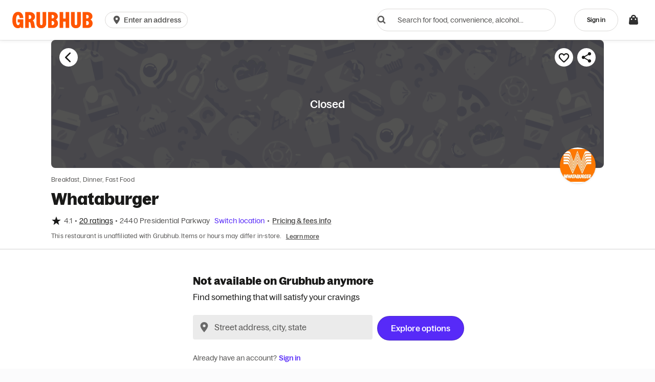

--- FILE ---
content_type: text/html
request_url: https://tzm.px-cloud.net/ns?c=39973880-f6c4-11f0-8a5a-9b5e6f0c142e
body_size: 176
content:
TNWTHvAprYNyZOt3btlSoJVeZnp-_VlAftjBgQPofd1W4_RljtECSA1iRkXj__6Qj0zjCVSL1Qcr5UhKE1fVX3ihEzjSzxSBKBept7VyiApc8Bx7kMQ4PhcEfKu0hTxIrFbOB67YVqgQKph6Z0FlJ06v8RgCiOIf3Zc28MgjtEmzzg==

--- FILE ---
content_type: application/javascript
request_url: https://assets.grubhub.com/js/2-a2824abb606612af623c.js
body_size: -819
content:

!function(){try{var e="undefined"!=typeof window?window:"undefined"!=typeof global?global:"undefined"!=typeof globalThis?globalThis:"undefined"!=typeof self?self:{},n=(new e.Error).stack;n&&(e._sentryDebugIds=e._sentryDebugIds||{},e._sentryDebugIds[n]="06c3eeb9-ad48-5fd4-a4b6-2f19d858397e")}catch(e){}}();
(window.webpackJsonp=window.webpackJsonp||[]).push([[2],{1649:function(e,t,r){"use strict";var n;r.d(t,"b",function(){return n}),r.d(t,"a",function(){return i}),function(e){e[e.Received=1]="Received",e[e.Started=2]="Started",e[e.InTransit=3]="InTransit",e[e.Delivered=4]="Delivered",e[e.Cancelled=5]="Cancelled",e[e.Error=6]="Error"}(n||(n={}));var i=function(){function e(){}return e.prototype.isDelivered=function(){return this.getStepIndex()===n.Delivered},e}()},1651:function(e,t,r){"use strict";r.d(t,"j",function(){return m}),r.d(t,"a",function(){return g}),r.d(t,"b",function(){return E}),r.d(t,"d",function(){return b}),r.d(t,"f",function(){return i}),r.d(t,"g",function(){return o}),r.d(t,"i",function(){return s}),r.d(t,"e",function(){return l}),r.d(t,"c",function(){return c}),r.d(t,"h",function(){return D});var n,i,a,o,s,u,l,d,c,p=r(20),v=r(1649),f=r(25),_=r(5),h=r(1662),y=(n=function(e,t){return(n=Object.setPrototypeOf||{__proto__:[]}instanceof Array&&function(e,t){e.__proto__=t}||function(e,t){for(var r in t)Object.prototype.hasOwnProperty.call(t,r)&&(e[r]=t[r])})(e,t)},function(e,t){if("function"!=typeof t&&null!==t)throw new TypeError("Class extends value "+String(t)+" is not a constructor or null");function r(){this.constructor=e}n(e,t),e.prototype=null===t?Object.create(t):(r.prototype=t.prototype,new r)}),m=3e4,g=100,E=1e4,b=10;!function(e){e.NORMAL="normal",e.DELAY="delay",e.AHEAD="ahead"}(i||(i={})),function(e){e.AVRIDE="AVRIDE"}(a||(a={})),function(e){e.assigned="COURIER_IS_ASSIGNED",e.atRestaurant="COURIER_AT_RESTAURANT",e.isArriving="COURIER_IS_ARRIVING",e.geofenceArrivedAtPickup="GEOFENCE_ARRIVED_AT_PICKUP",e.dropoffArrived="DROPOFF_ARRIVED"}(o||(o={})),function(e){e.unknown="UNKNOWN",e.cancelled="CANCELLED",e.rejected="REJECTED",e.complete="COMPLETE",e.confirmed="CONFIRMED",e.unconfirmed="UNCONFIRMED",e.readyDelivery="OUT_FOR_DELIVERY",e.geofenceArrivedAtPickup="GEOFENCE_ARRIVED_AT_PICKUP",e.fulfilled="FULFILLED"}(s||(s={})),function(e){e.ON_TIME="ON_TIME",e.LATE="LATE",e.EARLY="EARLY"}(u||(u={})),function(e){e.EARLY="EARLY",e.AHEAD="AHEAD",e.ON_TIME="ON_TIME",e.BEHIND="BEHIND",e.LATE="LATE"}(l||(l={})),function(e){e.CURRENT_DINER="CURRENT_DINER",e.DINER="DINER",e.RESTAURANT="RESTAURANT",e.CURRENT_RESTAURANT="CURRENT_RESTAURANT"}(d||(d={})),function(e){e.CAR="car",e.BICYCLE="bicycle",e.BIKE="bike",e.SCOOTER="scooter",e.ROBOT="robot",e.DRONE="drone",e.UNKNOWN="unknown"}(c||(c={}));var D=function(e){function t(t){var r=e.call(this)||this;Object.assign(r,t);var n=!!r.estimate_start_time&&new p.DateTime(r.estimate_start_time)||null,i=!!r.estimate_end_time&&new p.DateTime(r.estimate_end_time)||null;return r.deliveryRange={start:n,end:i},r.is_managed_delivery=t&&!!t.is_managed_delivery,r}return y(t,e),t.prototype.getNotifiedType=function(e){void 0===e&&(e=b);var t=Number(this.notified_eta_diff);return!t||Math.abs(t)<e?i.NORMAL:t<e?i.AHEAD:i.DELAY},t.prototype.isManagedDelivery=function(){return!!this.is_managed_delivery},t.prototype.isComplete=function(){return this.status===s.complete},t.prototype.isOutForDelivery=function(){return this.status===s.readyDelivery},t.prototype.isCancelled=function(){return this.status===s.cancelled},t.prototype.isRejected=function(){return this.status===s.rejected},t.prototype.isFulfilled=function(){return this.status===s.fulfilled},t.prototype.isPostOrderTipEigible=function(){return Boolean(Object(_.get)(this.post_fulfillment_eligibility,"update_tip_eligible"))},t.prototype.isCourierArriving=function(){return!Object(f.isEmpty)(this.delivery_events)&&(this.delivery_events[this.delivery_events.length-1].type===o.isArriving&&this.getStepIndex()===v.b.InTransit)},t.prototype.hasCourierArrivedAtDropoff=function(){return!Object(f.isEmpty)(this.delivery_events)&&(this.delivery_events[this.delivery_events.length-1].type===o.dropoffArrived&&this.getStepIndex()===v.b.InTransit)},t.prototype.isCourierAtRestaurant=function(){return!Object(f.isEmpty)(this.delivery_events)&&(this.delivery_events[this.delivery_events.length-1].type===o.atRestaurant&&this.getStepIndex()===v.b.Started)},t.prototype.hasCourierArrivedOrLeftRestaurant=function(){var e;return!Object(f.isEmpty)(this.delivery_events)&&(null===(e=this.delivery_events)||void 0===e?void 0:e.map(function(e){return e.type}).indexOf(o.atRestaurant))>-1},t.prototype.hasCourierCrossedGeofence=function(){var e,t;if(Object(f.isEmpty)(this.delivery_events))return!1;var r=(null===(e=this.delivery_events)||void 0===e?void 0:e.map(function(e){return e.type}).indexOf(o.geofenceArrivedAtPickup))>-1,n=!!this.order_events&&(null===(t=this.order_events)||void 0===t?void 0:t.map(function(e){return e.type}).indexOf(s.geofenceArrivedAtPickup))>-1;return(r||n)&&this.getStepIndex()===v.b.Started},t.prototype.isCourierAssigned=function(){return!Object(f.isEmpty)(this.delivery_events)&&(this.delivery_events[this.delivery_events.length-1].type===o.assigned&&this.getStepIndex()===v.b.Started)},t.prototype.hasCourier=function(){return!!this.getCourier()},t.prototype.getCourier=function(){var e;return null===(e=this.delivery_tracking_info)||void 0===e?void 0:e.courier},t.prototype.getCourierName=function(){var e,t,r,n;return(null===(t=null===(e=this.delivery_tracking_info)||void 0===e?void 0:e.courier)||void 0===t?void 0:t.name)||(null===(n=null===(r=this.delivery_tracking_info)||void 0===r?void 0:r.courier)||void 0===n?void 0:n.chosen_name)},t.prototype.getCourierImageUrl=function(){var e,t;return null===(t=null===(e=this.delivery_tracking_info)||void 0===e?void 0:e.courier)||void 0===t?void 0:t.photo_url},t.prototype.getDropoffInfo=function(){if(this.address)return{address:this.address,lat:parseFloat(String(this.address.latitude)),lng:parseFloat(String(this.address.longitude))}},t.prototype.getPin=function(){return this.dropoff_pin_code},t.prototype.getTimes=function(){var e,t={CANCELLED:null,CONFIRMED:null,COMPLETE:null,FULFILLED:null,OUT_FOR_DELIVERY:null};return null===(e=this.order_events)||void 0===e||e.forEach(function(e){t.hasOwnProperty(e.type)&&e.event_time&&(t[e.type]=e.event_time)}),{cancelled:{isActual:!!t.CANCELLED,timestamp:t.CANCELLED},confirmed:{isActual:!!t.CONFIRMED,timestamp:t.CONFIRMED},delivered:{isActual:!!t.COMPLETE,timestamp:t.COMPLETE},fulfilled:{isActual:!!t.FULFILLED,timestamp:t.FULFILLED},dispatched:{isActual:!!t.OUT_FOR_DELIVERY,timestamp:t.OUT_FOR_DELIVERY}}},t.prototype.getETA=function(){return new p.DateTime(this.expected_delivery_time).timestamp()},t.prototype.getStepIndex=function(){switch(this.status){case s.unconfirmed:case s.unknown:return v.b.Received;case s.confirmed:return v.b.Started;case s.readyDelivery:return v.b.InTransit;case s.complete:return v.b.Delivered;case s.cancelled:case s.rejected:return v.b.Cancelled;default:return v.b.Error}},t.prototype.isLate=function(e){var t,r,n;if(!this.original_promise_time)return!1;if(e)n=new p.DateTime(e);else{if(null===(t=this.order_events)||void 0===t||!t.length)return!1;r=this.order_events[this.order_events.length-1],n=new p.DateTime(r.event_time)}var i=new p.DateTime(this.original_promise_time.maximum);return n.isAfter(i)},t.prototype.getDeliveryPath=function(){var e,t;return(null===(t=null===(e=this.delivery_tracking_info)||void 0===e?void 0:e.delivery_path_v2)||void 0===t?void 0:t.path)||[]},t.prototype.isLateDelivery=function(){var e=this.getTimes().fulfilled;return(null==e?void 0:e.isActual)?this.isLate(e.timestamp):this.isLate()},t.prototype.getLastEvent=function(){var e=this.order_events||[];return e[e.length-1]},t.prototype.isActiveDelivery=function(){return(this.isOutForDelivery()||this.isCourierArriving())&&!this.isDelivered()&&!this.isCancelled()&&!this.isComplete()&&!this.isFulfilled()&&!this.isRejected()},t.prototype.isBundledDelivery=function(){return!!this.delivery_tracking_info.is_bundled},t.prototype.getNumberOfDeliveryStops=function(){var e;return(null===(e=this.delivery_tracking_info.delivery_path_v2)||void 0===e?void 0:e.number_of_stops)||0},t.prototype.isGranularETALate=function(){return this.granular_eta_state===l.LATE},t.prototype.isGranularETABehind=function(){return this.granular_eta_state===l.BEHIND},t.prototype.isGranularETAEarly=function(){return this.granular_eta_state===l.EARLY},t.prototype.isGranularETAAhead=function(){return this.granular_eta_state===l.AHEAD},t.prototype.isGranularETAOnTime=function(){return this.granular_eta_state===l.ON_TIME},t.prototype.getOrderOriginalPromiseTime=function(){return this.original_promise_time?this.original_promise_time.minimum:this.estimate_end_time},t.prototype.isRobotCourier=function(){return this.contactable&&this.isManagedDelivery()&&[c.ROBOT].includes(this.getCourierVehicleType())},t.prototype.isDroneCourier=function(){return this.contactable&&this.isManagedDelivery()&&[c.DRONE].includes(this.getCourierVehicleType())},t.prototype.getDroneDropoffZoneCenterLatLng=function(){},t.prototype.getDroneDropoffLatLng=function(){},t.prototype.getCourierVehicleType=function(){var e,t,r,n=null===(r=null===(t=null===(e=this.delivery_tracking_info)||void 0===e?void 0:e.courier)||void 0===t?void 0:t.vehicle_type)||void 0===r?void 0:r.toLowerCase();return n&&Object.values(c).includes(n)?n:c.UNKNOWN},t.prototype.canOpenRobotLid=function(){var e,t,r;return(null===(r=null===(t=null===(e=this.delivery_tracking_info)||void 0===e?void 0:e.delivery_provider)||void 0===t?void 0:t.dropoff_settings)||void 0===r?void 0:r.open_lid_available)||!1},t.prototype.getRobotLidOpenEndTime=function(){var e,t,r,n=null===(r=null===(t=null===(e=this.delivery_tracking_info)||void 0===e?void 0:e.delivery_provider)||void 0===t?void 0:t.dropoff_settings)||void 0===r?void 0:r.waiting_duration_in_minutes;if(n&&!Object(f.isEmpty)(this.delivery_events)){var i=this.delivery_events.find(function(e){return e.type===o.dropoffArrived});if(null==i?void 0:i.event_time){var a=new p.DateTime(i.event_time).timestamp()+60*n*1e3;return new p.DateTime(a)}}},t.prototype.getDeliveryProviderName=function(){var e,t;return(null===(t=null===(e=this.delivery_tracking_info)||void 0===e?void 0:e.delivery_provider)||void 0===t?void 0:t.name)||void 0},t.prototype.isAVRideDelivery=function(){return this.getDeliveryProviderName()===a.AVRIDE},t.prototype.getCollectedTipAmount=function(){var e;return(null===(e=this.collected_tip)||void 0===e?void 0:e.amount)||0},t.prototype.isArrivingSoon=function(e){return e?Object(h.g)(this):this.isCourierArriving()},t.prototype.getConcessionInfo=function(){return this.concession_info},t}(v.a)},1662:function(e,t,r){"use strict";r.d(t,"a",function(){return n}),r.d(t,"b",function(){return i}),r.d(t,"e",function(){return h}),r.d(t,"d",function(){return y}),r.d(t,"c",function(){return m}),r.d(t,"f",function(){return g}),r.d(t,"g",function(){return E});var n,i,a=r(25),o=r(1651),s=r(37),u=r(1649),l=r(20),d=r(5),c=r(35),p=r(4),v=r(3),f=r(148),_=function(){return(_=Object.assign||function(e){for(var t,r=1,n=arguments.length;r<n;r++)for(var i in t=arguments[r])Object.prototype.hasOwnProperty.call(t,i)&&(e[i]=t[i]);return e}).apply(this,arguments)};function h(e,t){if(!e||!e.restaurant)return null;var r=Object(p.zc)(e),n=Object(p.Oc)(e),i=r&&n,s=Object(d.get)(e,"restaurant","address"),l={address:s,lat:Object(d.get)(s,"latitude"),lng:Object(d.get)(s,"longitude"),name:Object(d.get)(e,"restaurant","name"),phone:e.restaurant.getPhoneNumber()},c={isManagedDelivery:i};if(!r&&!t)return _(_({},c),{pickupInfo:l});c.pickupInfo=l;var v=Object(d.get)(e,"address")||Object(d.get)(e,"fulfillment_info","delivery_info"),f={address:v,lat:Object(d.get)(v,"latitude"),lng:Object(d.get)(v,"longitude")};if(!t)return _(_({},c),{dropoffInfo:f});c.dropoffInfo=f,c.orderStatus=new o.h(_(_({},t),{is_managed_delivery:i})),c.statusValue=t.status,c.orderStep=c.orderStatus.getStepIndex();var h=c.orderStep===u.b.InTransit||t.contactable,y=c.orderStep===u.b.Delivered;if(!i||!h)return _({},c);var m=t.delivery_tracking_info,g=Object(d.get)(m,"current_courier_location","latitude"),E=Object(d.get)(m,"current_courier_location","longitude"),b=h?l.lat:y&&f.lat||"",D=h?l.lng:y&&f.lng||"";if(E=E||D,!(g=g||b)||!E)return _({},c);c.deliveryInfo={lat:parseFloat(g),lng:parseFloat(E),name:Object(d.get)(m,"courier","chosen_name")||Object(d.get)(m,"courier","name")||"",vehicleType:(Object(d.get)(m,"courier","vehicle_type")||"").toLowerCase(),photoUrl:Object(d.get)(m,"courier","photo_url")};var O=Object(d.get)(m,"recent_courier_locations");if(Object(a.isEmpty)(O))return _({},c);var A=O[0];return _(_({},c),{prevDeliveryInfo:_(_({},c.deliveryInfo),{lat:parseFloat(String(A.latitude)),lng:parseFloat(String(A.longitude))})})}function y(e){var t,r,a=e.orderStatus,l=e.order,d=e.isCancellations,h=e.isBannerForConvenienceOrder,y=l.restaurant,b=Object(p.Ib)(l),D=a&&a.status,O=a&&a.getStepIndex(),A=g(a,l),R=A.start,T=A.end,C=A.whenForDate,I=A.whenForTime,L=Object(p.tc)(l)||O===u.b.Cancelled,N=Object(p.Gc)(l)&&O===u.b.Received,w=Object(p.Oc)(l),S=E(a),j="".concat(R,"-").concat(T),k=N?n.VIEW:n.TRACK,F=L?i.CANCELED:N?i.DEFAULT:i.SUCCESS,U=b===s.f.PICKUP&&(O===u.b.Delivered||D===o.i.complete);if(L)switch(!0){case h:t=v.a.translate("homepage.order_status_banner.canceled.header.convenienceVariant");break;default:if(t=v.a.translate("homepage.order_status_banner.canceled.header",{restaurant_name:y.name}),d){var P=m(a,l);P&&(r=P.cancellationNote)}r||(r=v.a.translate("homepage.order_status_banner.canceled.subheader"))}else if(N||!a)if(h)t=v.a.translate("meal_planner.card.header.range.convenienceVariant",{range:j}),r=v.a.translate("meal_planner.card.subheader.convenienceVariant");else{var V=l.group_type===f.a.SHARED_CART?"group order":"order";switch(!0){case j&&b===s.f.PICKUP:t=v.a.translate("meal_planner.card.header_pickup.range",{orderText:V,range:j});break;case j&&b===s.f.DELIVERY:t=v.a.translate("meal_planner.card.header_delivery.range",{orderText:V,range:j});break;default:t=R}r="We've sent your order to ".concat(y.name)}else if(U)switch(!0){case h:t=v.a.translate("order_status_timeline.steps.ready_pickup"),r=v.a.translate("homepage.order_status_banner.subheader.enjoy");break;default:t="Your food is ready for pickup!",r="Pick up at ".concat(y.name," ").concat(Object(c.I)(y.address))}else if(O===u.b.Received||O===u.b.Started||O===u.b.Error||O===u.b.InTransit){var M=b===s.f.PICKUP,Y=!w&&S,x=O===u.b.Received||O===u.b.Error,K=O===u.b.Started,B=O===u.b.InTransit;if(h)switch(t=v.a.translate("meal_planner.card.header.range.convenienceVariant",{range:j}),!0){case M:r=v.a.translate("order_status_timeline.steps.in_the_works");break;case Y:r=v.a.translate("homepage.order_status_banner.arriving_soon");break;case x:r=v.a.translate("meal_planner.card.subheader.convenienceVariant");break;case K:r=v.a.translate("order_status_timeline.steps.in_the_works");break;case B:r=v.a.translate("order_status_timeline.steps.convenienceVariant.on_the_way");break;default:r=""}else{switch(!0){case M:t=v.a.translate("order_status_header.ready_between",{range:j});break;case Y:t=v.a.translate("homepage.order_status_banner.arriving_soon");break;default:t=v.a.translate("order_status_header.arrive_between",{range:j})}switch(!0){case x:r="We've sent your order to ".concat(y.name);break;case K:r="Your food from ".concat(y.name," is being prepared");break;case B:r="Your food from ".concat(y.name," is on the way");break;default:r=""}}}else if(O===u.b.Delivered||D===o.i.complete)if(h)switch(!0){case U:t=v.a.translate("order_status_timeline.steps.ready_pickup"),r=v.a.translate("order_status_timeline.steps.convenienceVariant.all_set");break;default:t=v.a.translate("order_status_timeline.steps.delivered"),r=v.a.translate("order_status_timeline.steps.convenienceVariant.all_set")}else{switch(!0){case w:t="Your order's been delivered!";break;default:t=v.a.translate("homepage.order_status_banner.arriving_soon")}r="Enjoy your food from ".concat(y.name,"!")}var G={range:j,header:t,subheader:r,buttonDisplay:k,statusDisplay:F,start:R,end:T};return N?_(_({},G),{whenForDate:C,whenForTime:I}):G}function m(e,t){if(!t||e&&e.getStepIndex()!==u.b.Cancelled)return null;var r=(e&&e.order_events||[]).find(function(e){return e.type===o.i.cancelled}),n=Object(d.get)(t,"payments","payments",0,"amount_events",0,"notes");return{canceledTime:r&&r.event_time||null,cancellationNote:n||null}}function g(e,t,r){void 0===r&&(r={whenForDateFormat:"MMM D, YYYY"});var n=r.whenForDateFormat,i=Object(p.ac)(t),a=+Object(p.Zb)(t,!1),o=(new l.DateTime).add(a,"m"),s=o.clone().add(t.etaWindowSize,"m"),u=Object(d.get)(e,"deliveryRange","start"),c=Object(d.get)(e,"deliveryRange","end"),v=new l.DateTime(t.eta,i),f=v.clone().add(t.etaWindowSize,"m"),_=v.format(n),h=v.format("h:mma"),y=!t.asap||!!u||!!c,m=u||v||o,g=c||f||s;return{whenForStartDate:v,whenForEndDate:f,whenForDate:_,whenForTime:h,start:new l.DateTime(m,i).format("h:mma"),end:new l.DateTime(g,i).format("h:mma"),hasUpdatedDeliveryEstimate:y}}function E(e){var t=Object(d.get)(e,"deliveryRange","start");return!!t&&new l.DateTime(void 0,t.getTimezoneId()).isAfter(t)}!function(e){e.TRACK="TRACK",e.VIEW="VIEW"}(n||(n={})),function(e){e.SUCCESS="SUCCESS",e.CANCELED="CANCELED",e.DEFAULT="DEFAULT"}(i||(i={}))}}]);
//# debugId=06c3eeb9-ad48-5fd4-a4b6-2f19d858397e


--- FILE ---
content_type: application/javascript
request_url: https://www.cdn-net.com/et.js
body_size: 98
content:
try { _cc.et('MWFlNmJlNzctMDBmOS00OGQ3LTkwODItMjkxNWM1ZjVkYWUwOjE3Njg5OTgzMDk3NTM'); } catch(e) {}

--- FILE ---
content_type: image/svg+xml
request_url: https://media-cdn.grubhub.com/grubhub-assets/image/upload/v1683844376/GH-Illustrations-newstyle/Fallback-patterns/Menu_Header_Image_Fallback_Alternative_3.svg
body_size: 54790
content:
<svg width="2501" height="580" viewBox="0 0 2501 580" fill="none" xmlns="http://www.w3.org/2000/svg">
<mask id="mask0_115_174775" style="mask-type:alpha" maskUnits="userSpaceOnUse" x="0" y="0" width="2501" height="580">
<rect x="0.923828" y="0.740234" width="2500" height="579" fill="#D3D1E5"/>
</mask>
<g mask="url(#mask0_115_174775)">
<rect x="0.923828" y="0.740234" width="2500" height="579" fill="#D3D1E5"/>
<path fill-rule="evenodd" clip-rule="evenodd" d="M927.276 361.654C925.2 362 923.797 363.964 924.143 366.041L927.472 386.016C927.818 388.092 929.782 389.495 931.859 389.149C933.935 388.803 935.338 386.839 934.992 384.762L931.663 364.787C931.317 362.711 929.353 361.308 927.276 361.654Z" fill="#FBFBFC"/>
<path fill-rule="evenodd" clip-rule="evenodd" d="M947.603 320.388C949.297 319.137 949.656 316.751 948.406 315.057L936.381 298.764C935.131 297.07 932.744 296.71 931.05 297.96C929.356 299.21 928.997 301.597 930.247 303.291L942.272 319.584C943.523 321.278 945.909 321.638 947.603 320.388Z" fill="#FBFBFC"/>
<path fill-rule="evenodd" clip-rule="evenodd" d="M905.27 272.566C904.96 270.484 903.021 269.047 900.938 269.356L880.908 272.336C878.826 272.645 877.389 274.584 877.699 276.667C878.008 278.749 879.947 280.186 882.03 279.876L902.06 276.897C904.142 276.587 905.579 274.648 905.27 272.566Z" fill="#FBFBFC"/>
<path fill-rule="evenodd" clip-rule="evenodd" d="M962.446 269.042C964.234 270.153 966.585 269.605 967.696 267.817L978.39 250.621C979.502 248.833 978.954 246.482 977.166 245.371C975.378 244.259 973.028 244.807 971.916 246.595L961.222 263.792C960.111 265.579 960.659 267.93 962.446 269.042Z" fill="#FBFBFC"/>
<path d="M924.452 343.084C903.066 323.678 870.416 323.768 849.137 343.29C825.705 364.787 824.915 401.48 847.401 423.965L877.993 454.557L943.215 389.335C951.554 380.996 951.224 367.378 942.49 359.453L924.452 343.084Z" fill="#EBEAF3"/>
<path d="M829.443 384.809C840.888 395.954 858.284 397.083 868.298 387.331C870.007 385.667 871.391 383.793 872.454 381.775C874.694 377.519 879.45 374.269 884.246 373.919C886.713 373.739 889.166 373.18 891.535 372.207V372.207C894.155 371.132 897.356 371.859 899.183 374.024C902.863 378.385 907.898 381.487 913.794 382.55C928.143 385.137 942.164 374.67 945.11 359.171C948.056 343.673 938.813 329.012 924.464 326.425C919.602 325.549 914.777 326.171 910.409 327.98C905.942 329.83 900.227 328.931 896.701 325.623C889.031 318.426 878.231 315.726 868.768 319.61C862.861 322.035 858.477 326.613 856 332.235C853.963 336.857 848.846 340.315 843.795 340.336C837.458 340.362 831.396 342.546 826.853 346.97C816.838 356.723 817.998 373.663 829.443 384.809Z" fill="#B9B7D8"/>
<path d="M836.182 398.128C825.952 393.949 821.827 380.354 826.97 367.762C831.476 356.73 841.602 350.128 850.922 351.473C856.561 340.343 868.126 334.579 877.727 338.5C880.747 339.734 883.235 341.788 885.11 344.395C891.539 337.371 900.733 334.521 908.397 337.992C915.128 341.04 918.973 348.193 919.105 356.302C926.746 353.56 934.804 354.635 940.033 359.864C947.848 367.679 946.386 381.811 936.768 391.429C927.15 401.046 913.018 402.508 905.204 394.694C902.219 391.709 900.587 387.802 900.247 383.576C896.167 384.753 891.928 384.606 888.076 382.861C885.422 381.659 883.218 379.82 881.512 377.536C876.405 383.156 869.5 386.096 862.988 385.156C857.349 396.286 845.783 402.05 836.182 398.128Z" fill="#D3D1E5"/>
<path d="M823.03 410.683C812.799 406.504 808.674 392.909 813.817 380.317C818.323 369.285 828.449 362.683 837.768 364.027C843.407 352.898 854.973 347.134 864.574 351.055C867.594 352.289 870.082 354.343 871.956 356.949C878.386 349.926 887.58 347.076 895.243 350.546C901.974 353.595 905.82 360.748 905.952 368.857C913.593 366.114 921.651 367.19 926.88 372.419C934.694 380.234 933.233 394.365 923.615 403.983C913.997 413.601 899.865 415.063 892.05 407.248C889.065 404.263 887.434 400.356 887.093 396.131C883.013 397.308 878.774 397.16 874.923 395.416C872.269 394.214 870.064 392.375 868.358 390.09C863.252 395.71 856.347 398.65 849.835 397.711C844.196 408.841 832.63 414.604 823.03 410.683Z" fill="#B9B7D8"/>
<path fill-rule="evenodd" clip-rule="evenodd" d="M920.012 343.919C919.88 341.821 918.072 340.227 915.974 340.358L895.791 341.623C893.693 341.755 892.098 343.563 892.23 345.661C892.361 347.759 894.169 349.353 896.267 349.222L916.451 347.957C918.549 347.825 920.143 346.018 920.012 343.919Z" fill="#FBFBFC"/>
<path fill-rule="evenodd" clip-rule="evenodd" d="M848.549 336.888C847.695 338.809 848.559 341.059 850.48 341.913L868.799 350.063C870.72 350.918 872.97 350.054 873.825 348.133C874.679 346.212 873.815 343.962 871.894 343.108L853.575 334.958C851.654 334.103 849.404 334.967 848.549 336.888Z" fill="#FBFBFC"/>
<path d="M900.849 372.925C899.751 371.827 898.703 370.696 897.708 369.536L897.57 369.674C875.255 348.513 840.007 348.871 818.129 370.748C795.888 392.99 795.888 429.05 818.129 451.292L835.326 468.489C843.261 476.423 856.126 476.423 864.061 468.489L944.574 387.976C936.637 395.88 923.794 395.87 915.869 387.946L900.849 372.925Z" fill="#EBEAF3"/>
<path fill-rule="evenodd" clip-rule="evenodd" d="M814.693 424.434C812.775 424.434 811.22 425.988 811.22 427.906L811.22 428.571C811.22 430.489 812.775 432.043 814.693 432.043C816.61 432.043 818.165 430.489 818.165 428.571L818.165 427.906C818.165 425.988 816.61 424.434 814.693 424.434Z" fill="#D3D1E5"/>
<path fill-rule="evenodd" clip-rule="evenodd" d="M844.615 444.383C842.697 444.383 841.143 445.937 841.143 447.855L841.143 448.52C841.143 450.438 842.697 451.993 844.615 451.993C846.533 451.993 848.087 450.438 848.087 448.52L848.087 447.855C848.087 445.937 846.533 444.383 844.615 444.383Z" fill="#D3D1E5"/>
<path fill-rule="evenodd" clip-rule="evenodd" d="M844.615 414.461C842.697 414.461 841.143 416.016 841.143 417.933L841.143 418.598C841.143 420.516 842.697 422.071 844.615 422.071C846.533 422.071 848.087 420.516 848.087 418.598L848.087 417.933C848.087 416.016 846.533 414.461 844.615 414.461Z" fill="#D3D1E5"/>
<path d="M-73.7364 112.13L-57.8085 17.732L18.6949 67.4511L-61.0996 120.342C-67.0925 124.303 -74.9215 119.215 -73.7364 112.13Z" fill="#B9B7D8"/>
<path d="M51.2797 35.585C54.2226 32.6921 56.9039 29.4906 59.2473 25.8847C76.3904 -0.493531 68.9067 -35.7608 42.5285 -52.9038C16.1502 -70.0469 -19.117 -62.5632 -36.2601 -36.185C-38.2446 -33.1313 -39.8409 -29.964 -41.179 -26.7675C-52.62 -28.2885 -64.4259 -23.3469 -71.1396 -13.0165C-80.4289 1.27716 -76.3475 20.379 -62.0864 29.6473C-55.8491 33.7008 -48.6961 35.2075 -41.8599 34.429C-40.6216 42.904 -35.919 50.8118 -28.1874 55.8365C-21.1381 60.4178 -12.9017 61.7507 -5.27943 60.1893C-2.95804 65.7179 0.968003 70.6259 6.3606 74.1305C20.6542 83.4198 39.7561 79.3384 49.0243 65.0773C54.9779 55.9164 55.4172 44.789 51.2472 35.5639L51.2797 35.585Z" fill="#EBEAF3"/>
<path d="M7.20885 54.8698L19.8766 54.8698L19.8766 110.541C19.8766 114.039 17.0408 116.875 13.5427 116.875V116.875C10.0446 116.875 7.20886 114.039 7.20886 110.541L7.20885 54.8698Z" fill="#EBEAF3"/>
<path d="M24.5436 36.535L37.2113 36.535L37.2114 85.5391C37.2114 89.0372 34.3756 91.8729 30.8775 91.8729V91.8729C27.3794 91.8729 24.5436 89.0372 24.5436 85.5391L24.5436 36.535Z" fill="#EBEAF3"/>
<path d="M-10.793 22.8672L1.87475 22.8672L1.87475 71.8713C1.87475 75.3694 -0.961013 78.2051 -4.45911 78.2051V78.2051C-7.9572 78.2051 -10.793 75.3694 -10.793 71.8713L-10.793 22.8672Z" fill="#EBEAF3"/>
<path fill-rule="evenodd" clip-rule="evenodd" d="M53.5195 16.1938C51.8596 15.2466 51.2818 13.1331 52.229 11.4732C58.958 -0.319497 57.3501 -16.2173 49.9516 -27.8144C48.9237 -29.4257 49.3965 -31.5651 51.0077 -32.593C52.6189 -33.6209 54.7584 -33.148 55.7863 -31.5368C64.2895 -18.2081 66.4797 0.46344 58.2401 14.9032C57.2929 16.5632 55.1795 17.141 53.5195 16.1938Z" fill="#FBFBFD"/>
<path fill-rule="evenodd" clip-rule="evenodd" d="M28.3923 71.5317C27.7352 69.737 28.6574 67.7495 30.4521 67.0924C34.9374 65.4502 38.5218 61.1411 40.3448 55.8416C42.179 50.5098 41.9438 45.0112 39.8365 41.4215C38.8689 39.7734 39.4206 37.6529 41.0687 36.6854C42.7169 35.7178 44.8373 36.2695 45.8049 37.9176C49.2378 43.7651 49.1576 51.4994 46.8894 58.0929C44.6101 64.7187 39.835 71.0272 32.8316 73.5914C31.037 74.2485 29.0494 73.3264 28.3923 71.5317Z" fill="#FBFBFD"/>
<path fill-rule="evenodd" clip-rule="evenodd" d="M47.996 27.7519C46.3393 26.7997 45.7682 24.6847 46.7205 23.0281L47.3559 21.9225C48.3082 20.2658 50.4231 19.6948 52.0798 20.647C53.7365 21.5993 54.3075 23.7142 53.3553 25.3709L52.7198 26.4764C51.7676 28.1331 49.6526 28.7042 47.996 27.7519Z" fill="#FBFBFD"/>
<path d="M51.2797 623.119C54.2226 620.226 56.9039 617.025 59.2473 613.419C76.3904 587.041 68.9067 551.773 42.5285 534.63C16.1502 517.487 -19.117 524.971 -36.2601 551.349C-38.2446 554.403 -39.8409 557.57 -41.179 560.767C-52.62 559.246 -64.4259 564.187 -71.1396 574.518C-80.4289 588.811 -76.3475 607.913 -62.0864 617.181C-55.8491 621.235 -48.6961 622.742 -41.8599 621.963C-40.6216 630.438 -35.919 638.346 -28.1874 643.371C-21.1381 647.952 -12.9017 649.285 -5.27943 647.723C-2.95804 653.252 0.968003 658.16 6.3606 661.665C20.6542 670.954 39.7561 666.873 49.0243 652.611C54.9779 643.451 55.4172 632.323 51.2472 623.098L51.2797 623.119Z" fill="#EBEAF3"/>
<path fill-rule="evenodd" clip-rule="evenodd" d="M53.5195 603.728C51.8596 602.781 51.2818 600.667 52.229 599.007C58.958 587.215 57.3501 571.317 49.9516 559.72C48.9237 558.109 49.3965 555.969 51.0077 554.941C52.6189 553.913 54.7584 554.386 55.7863 555.997C64.2895 569.326 66.4797 587.998 58.2401 602.437C57.2929 604.097 55.1795 604.675 53.5195 603.728Z" fill="#FBFBFD"/>
<path d="M996.459 399.134L1012.39 304.736L1088.89 354.455L1009.1 407.346C1003.1 411.307 995.274 406.219 996.459 399.134Z" fill="#B9B7D8"/>
<path d="M1024.24 365.526C1026.71 364.053 1029.79 366.057 1029.45 368.911L1027.56 384.588C1027.43 385.653 1026.82 386.598 1025.9 387.147L1012.34 395.237C1009.87 396.71 1006.79 394.706 1007.13 391.852L1009.01 376.174C1009.14 375.11 1009.76 374.165 1010.68 373.616L1024.24 365.526Z" fill="#D3D1E5"/>
<path d="M1052.55 348.905C1055.02 347.433 1058.1 349.437 1057.76 352.291L1055.87 367.968C1055.74 369.033 1055.13 369.977 1054.21 370.527L1040.65 378.617C1038.18 380.09 1035.1 378.086 1035.44 375.232L1037.33 359.554C1037.45 358.49 1038.07 357.545 1038.99 356.996L1052.55 348.905Z" fill="#D3D1E5"/>
<path d="M1027.93 332.905C1030.4 331.432 1033.48 333.436 1033.14 336.29L1031.25 351.967C1031.12 353.032 1030.51 353.976 1029.59 354.526L1016.03 362.616C1013.56 364.089 1010.48 362.085 1010.82 359.231L1012.71 343.553C1012.83 342.489 1013.45 341.544 1014.37 340.995L1027.93 332.905Z" fill="#D3D1E5"/>
<path d="M1121.48 322.589C1124.42 319.696 1127.1 316.494 1129.44 312.889C1146.59 286.51 1139.1 251.243 1112.72 234.1C1086.35 216.957 1051.08 224.441 1033.94 250.819C1031.95 253.873 1030.35 257.04 1029.02 260.236C1017.58 258.715 1005.77 263.657 999.056 273.987C989.767 288.281 993.848 307.383 1008.11 316.651C1014.35 320.705 1021.5 322.211 1028.34 321.433C1029.57 329.908 1034.28 337.816 1042.01 342.84C1049.06 347.422 1057.29 348.755 1064.92 347.193C1067.24 352.722 1071.16 357.63 1076.56 361.134C1090.85 370.424 1109.95 366.342 1119.22 352.081C1125.17 342.92 1125.61 331.793 1121.44 322.568L1121.48 322.589Z" fill="#EBEAF3"/>
<path d="M1077.4 341.874L1090.07 341.874L1090.07 397.545C1090.07 401.043 1087.24 403.879 1083.74 403.879V403.879C1080.24 403.879 1077.4 401.043 1077.4 397.545L1077.4 341.874Z" fill="#EBEAF3"/>
<path d="M1094.74 323.539L1107.41 323.539L1107.41 372.543C1107.41 376.041 1104.57 378.877 1101.07 378.877V378.877C1097.58 378.877 1094.74 376.041 1094.74 372.543L1094.74 323.539Z" fill="#EBEAF3"/>
<path d="M1059.4 309.871L1072.07 309.871L1072.07 358.875C1072.07 362.373 1069.23 365.209 1065.74 365.209V365.209C1062.24 365.209 1059.4 362.373 1059.4 358.875L1059.4 309.871Z" fill="#EBEAF3"/>
<path fill-rule="evenodd" clip-rule="evenodd" d="M1123.72 303.198C1122.06 302.25 1121.48 300.137 1122.42 298.477C1129.15 286.684 1127.55 270.787 1120.15 259.189C1119.12 257.578 1119.59 255.439 1121.2 254.411C1122.81 253.383 1124.95 253.856 1125.98 255.467C1134.49 268.796 1136.68 287.467 1128.44 301.907C1127.49 303.567 1125.38 304.145 1123.72 303.198Z" fill="#FBFBFD"/>
<path fill-rule="evenodd" clip-rule="evenodd" d="M1098.59 358.536C1097.93 356.741 1098.85 354.753 1100.65 354.096C1105.13 352.454 1108.72 348.145 1110.54 342.845C1112.38 337.514 1112.14 332.015 1110.03 328.425C1109.07 326.777 1109.62 324.657 1111.27 323.689C1112.91 322.722 1115.03 323.273 1116 324.922C1119.43 330.769 1119.35 338.503 1117.09 345.097C1114.81 351.723 1110.03 358.031 1103.03 360.595C1101.23 361.252 1099.25 360.33 1098.59 358.536Z" fill="#FBFBFD"/>
<path fill-rule="evenodd" clip-rule="evenodd" d="M1118.19 314.756C1116.54 313.804 1115.96 311.689 1116.92 310.032L1117.55 308.926C1118.5 307.27 1120.62 306.699 1122.28 307.651C1123.93 308.603 1124.5 310.718 1123.55 312.375L1122.92 313.48C1121.96 315.137 1119.85 315.708 1118.19 314.756Z" fill="#FBFBFD"/>
<path d="M210.461 2.83008L221.215 4.80047L193.329 136.775L189.745 136.118L210.461 2.83008Z" fill="#B9B7D8"/>
<path d="M183.196 8.89941L194.129 8.8125L191.557 143.677L187.912 143.706L183.196 8.89941Z" fill="#B9B7D8"/>
<path d="M214.145 76.6803C182.274 83.7743 123.771 96.7961 82.5266 105.977C75.5299 74.5427 91.6813 44.203 118.602 38.2109C174.898 25.6801 214.145 76.6803 214.145 76.6803Z" fill="#FBFBFC"/>
<path d="M220.869 90.1172C191.011 96.7633 131.449 110.021 92.8081 118.622C85.3741 85.2232 96.814 54.2607 122.035 48.6469C169.457 38.0914 220.869 90.1172 220.869 90.1172Z" fill="#EBEAF3"/>
<path d="M209.211 96.4455C182.67 102.353 134.666 111.171 100.319 118.816C92.8849 85.418 108.403 62.8815 126.189 58.9225C168.342 49.5398 209.211 96.4455 209.211 96.4455Z" fill="#FBFBFC"/>
<path d="M197.156 100.995C175.591 105.795 136.132 114.578 108.225 120.79C102.682 95.8891 110.778 73.5529 131.308 68.9831C165.558 61.3597 197.156 100.995 197.156 100.995Z" fill="#EBEAF3"/>
<path d="M191.625 109.695C173.378 113.756 140.537 121.066 116.923 126.322C110.589 97.8644 119.084 82.9062 134.497 79.4756C163.477 73.025 191.625 109.695 191.625 109.695Z" fill="#FBFBFC"/>
<path d="M130.355 102.797C152.419 97.886 197.846 87.7746 226.401 81.4188C221.59 59.8081 202.582 45.652 183.945 49.8004C144.971 58.4755 130.355 102.797 130.355 102.797Z" fill="#EBEAF3"/>
<path d="M136.287 112.678C156.193 108.247 195.901 99.4085 221.661 93.6747C216.851 72.0639 199.321 57.5788 182.507 61.3213C150.892 68.3583 136.287 112.678 136.287 112.678Z" fill="#FBFBFC"/>
<path d="M143.012 126.115C161.259 122.054 197.658 113.952 221.272 108.696C216.024 85.1204 199.276 68.7899 183.863 72.2205C154.883 78.6711 143.012 126.115 143.012 126.115Z" fill="#EBEAF3"/>
<path d="M131.214 93.6191L228.553 71.9528L235.857 166.923C236.274 172.347 232.641 177.252 227.331 178.434L153.738 194.814L131.214 93.6191Z" fill="#B9B7D8"/>
<path d="M125.073 94.9854L79.7777 105.067L76.6838 118.18C75.4489 123.413 80.1125 128.136 85.3612 126.968L119.309 119.412L125.073 94.9854Z" fill="#B9B7D8"/>
<path d="M79.7778 105.067L177.117 83.401L199.642 184.596L127.088 200.746C121.823 201.917 116.49 199.075 114.528 194.051L79.7778 105.067Z" fill="#EBEAF3"/>
<path d="M177.625 83.2881L228.553 71.9521L236.917 82.5143C240.255 86.7299 238.035 92.9852 232.786 94.1535L204.356 100.482C197.537 102 190.449 99.4844 186.112 94.007L177.625 83.2881Z" fill="#EBEAF3"/>
<path fill-rule="evenodd" clip-rule="evenodd" d="M135.887 37.0339C139.294 40.7364 145.058 40.9756 148.76 37.5682C152.463 34.1608 152.702 28.3971 149.295 24.6947L157.339 17.2911C164.836 25.4365 164.309 38.1165 156.164 45.6128C148.019 53.1091 135.339 52.5829 127.842 44.4375L135.887 37.0339Z" fill="#B9B7D8"/>
<path fill-rule="evenodd" clip-rule="evenodd" d="M112.522 -15.8507C109.298 -11.9878 109.815 -6.24245 113.678 -3.01816C117.541 0.206127 123.286 -0.311605 126.511 -4.17455L134.904 2.83116C127.811 11.3296 115.171 12.4686 106.672 5.37521C98.174 -1.71823 97.035 -14.358 104.128 -22.8564L112.522 -15.8507Z" fill="#B9B7D8"/>
<path fill-rule="evenodd" clip-rule="evenodd" d="M107.126 84.0701C108.193 79.1528 105.072 74.3016 100.154 73.2345C95.2371 72.1674 90.3858 75.2886 89.3187 80.2059L78.6345 77.8873C80.9821 67.0693 91.6549 60.2027 102.473 62.5502C113.291 64.8978 120.158 75.5706 117.81 86.3887L107.126 84.0701Z" fill="#B9B7D8"/>
<path fill-rule="evenodd" clip-rule="evenodd" d="M190.237 54.2934C187.781 58.6853 189.351 64.2362 193.743 66.6917C198.135 69.1473 203.685 67.5775 206.141 63.1856L215.684 68.521C210.282 78.1831 198.069 81.6366 188.407 76.2344C178.745 70.8322 175.292 58.6202 180.694 48.958L190.237 54.2934Z" fill="#B9B7D8"/>
<path fill-rule="evenodd" clip-rule="evenodd" d="M112.522 571.466C109.298 575.329 109.815 581.074 113.678 584.298C117.541 587.523 123.286 587.005 126.511 583.142L134.904 590.148C127.811 598.646 115.171 599.785 106.672 592.692C98.174 585.598 97.035 572.958 104.128 564.46L112.522 571.466Z" fill="#B9B7D8"/>
<path fill-rule="evenodd" clip-rule="evenodd" d="M133.567 529.952C137.155 533.48 142.923 533.431 146.451 529.843C149.979 526.255 149.93 520.487 146.342 516.959L154.007 509.163C161.901 516.924 162.008 529.615 154.247 537.508C146.486 545.402 133.795 545.509 125.902 537.748L133.567 529.952Z" fill="#B9B7D8"/>
<path d="M1280.63 288.354L1291.39 290.325L1263.5 422.299L1259.92 421.643L1280.63 288.354Z" fill="#B9B7D8"/>
<path d="M1253.37 294.423L1264.3 294.336L1261.73 429.2L1258.08 429.229L1253.37 294.423Z" fill="#B9B7D8"/>
<path d="M1284.32 362.205C1252.44 369.299 1193.94 382.32 1152.7 391.501C1145.7 360.067 1161.85 329.727 1188.77 323.735C1245.07 311.204 1284.32 362.205 1284.32 362.205Z" fill="#FBFBFC"/>
<path d="M1291.04 375.642C1261.18 382.288 1201.62 395.545 1162.98 404.146C1155.55 370.748 1166.98 339.785 1192.21 334.171C1239.63 323.616 1291.04 375.642 1291.04 375.642Z" fill="#EBEAF3"/>
<path d="M1279.38 381.97C1252.84 387.877 1204.84 396.696 1170.49 404.341C1163.06 370.942 1178.57 348.406 1196.36 344.447C1238.51 335.064 1279.38 381.97 1279.38 381.97Z" fill="#FBFBFC"/>
<path d="M1267.33 386.519C1245.76 391.319 1206.3 400.103 1178.4 406.314C1172.85 381.414 1180.95 359.077 1201.48 354.508C1235.73 346.884 1267.33 386.519 1267.33 386.519Z" fill="#EBEAF3"/>
<path d="M1261.8 395.218C1243.55 399.28 1210.71 406.59 1187.09 411.846C1180.76 383.388 1189.26 368.43 1204.67 364.999C1233.65 358.548 1261.8 395.218 1261.8 395.218Z" fill="#FBFBFC"/>
<path d="M1200.53 388.322C1222.59 383.41 1268.02 373.299 1296.57 366.943C1291.76 345.332 1272.75 331.176 1254.12 335.325C1215.14 344 1200.53 388.322 1200.53 388.322Z" fill="#EBEAF3"/>
<path d="M1206.46 398.202C1226.36 393.771 1266.07 384.933 1291.83 379.199C1287.02 357.588 1269.49 343.103 1252.68 346.846C1221.06 353.883 1206.46 398.202 1206.46 398.202Z" fill="#FBFBFC"/>
<path d="M1213.18 411.639C1231.43 407.577 1267.83 399.475 1291.44 394.219C1286.19 370.644 1269.45 354.313 1254.03 357.744C1225.05 364.195 1213.18 411.639 1213.18 411.639Z" fill="#EBEAF3"/>
<path d="M1201.38 379.144L1298.72 357.477L1306.03 452.448C1306.44 457.871 1302.81 462.776 1297.5 463.958L1223.91 480.339L1201.38 379.144Z" fill="#B9B7D8"/>
<path d="M1195.24 380.51L1149.95 390.592L1146.85 403.704C1145.62 408.938 1150.28 413.661 1155.53 412.493L1189.48 404.936L1195.24 380.51Z" fill="#B9B7D8"/>
<path d="M1149.95 390.592L1247.29 368.925L1269.81 470.121L1197.26 486.27C1191.99 487.442 1186.66 484.599 1184.7 479.575L1149.95 390.592Z" fill="#EBEAF3"/>
<path d="M1247.8 368.812L1298.72 357.477L1307.09 368.039C1310.43 372.254 1308.21 378.51 1302.96 379.678L1274.53 386.006C1267.71 387.524 1260.62 385.009 1256.28 379.531L1247.8 368.812Z" fill="#EBEAF3"/>
<path fill-rule="evenodd" clip-rule="evenodd" d="M1206.06 322.558C1209.47 326.261 1215.23 326.5 1218.93 323.093C1222.63 319.685 1222.87 313.922 1219.47 310.219L1227.51 302.816C1235.01 310.961 1234.48 323.641 1226.33 331.137C1218.19 338.633 1205.51 338.107 1198.01 329.962L1206.06 322.558Z" fill="#B9B7D8"/>
<path fill-rule="evenodd" clip-rule="evenodd" d="M1182.69 269.674C1179.47 273.537 1179.99 279.282 1183.85 282.506C1187.71 285.731 1193.46 285.213 1196.68 281.35L1205.08 288.356C1197.98 296.854 1185.34 297.993 1176.84 290.9C1168.34 283.806 1167.21 271.166 1174.3 262.668L1182.69 269.674Z" fill="#B9B7D8"/>
<path fill-rule="evenodd" clip-rule="evenodd" d="M1203.74 228.159C1207.33 231.687 1213.09 231.638 1216.62 228.05C1220.15 224.462 1220.1 218.694 1216.51 215.166L1224.18 207.37C1232.07 215.131 1232.18 227.822 1224.42 235.715C1216.66 243.609 1203.97 243.716 1196.07 235.955L1203.74 228.159Z" fill="#B9B7D8"/>
<path fill-rule="evenodd" clip-rule="evenodd" d="M1177.3 369.595C1178.36 364.677 1175.24 359.826 1170.33 358.759C1165.41 357.692 1160.56 360.813 1159.49 365.73L1148.81 363.412C1151.15 352.594 1161.83 345.727 1172.64 348.075C1183.46 350.422 1190.33 361.095 1187.98 371.913L1177.3 369.595Z" fill="#B9B7D8"/>
<path fill-rule="evenodd" clip-rule="evenodd" d="M1260.41 339.818C1257.95 344.21 1259.52 349.761 1263.91 352.216C1268.31 354.672 1273.86 353.102 1276.31 348.71L1285.85 354.045C1280.45 363.708 1268.24 367.161 1258.58 361.759C1248.92 356.357 1245.46 344.145 1250.86 334.482L1260.41 339.818Z" fill="#B9B7D8"/>
<path fill-rule="evenodd" clip-rule="evenodd" d="M315.92 186.106C313.336 179.291 308.435 173.604 302.077 170.041L285.567 160.789L306.119 124.113L322.63 133.366C337.603 141.756 349.144 155.15 355.23 171.199C357.814 178.013 362.715 183.701 369.073 187.263C384.046 195.654 395.587 209.048 401.673 225.096L408.384 242.793L369.074 257.7L362.363 240.004C359.779 233.189 354.878 227.502 348.52 223.939C333.547 215.548 322.006 202.154 315.92 186.106Z" fill="#B9B7D8"/>
<path fill-rule="evenodd" clip-rule="evenodd" d="M331.04 180.373C327.108 170.007 319.654 161.356 309.982 155.936L293.472 146.683L298.215 138.22L314.725 147.472C326.385 154.006 335.372 164.436 340.111 176.933C344.042 187.299 351.497 195.95 361.168 201.37C372.828 207.904 381.815 218.334 386.554 230.831L393.265 248.527L384.194 251.967L377.483 234.271C373.552 223.905 366.097 215.253 356.425 209.834C344.766 203.3 335.779 192.87 331.04 180.373Z" fill="#EBEAF3"/>
<path d="M457.235 76.8048C472.133 67.9912 480.691 55.7454 502.709 61.3954C529.808 68.3491 522.03 91.6263 531.278 104.831C540.526 118.035 553.631 121.361 559.937 133.847C568.316 150.439 572.438 169.549 554.543 183.009C540.568 193.52 528.268 179.878 509.158 184C490.048 188.122 496.327 213.507 463.667 214.152C457.31 214.278 451.21 214.481 445.827 213.192C424.4 208.06 411.023 192.141 406.143 177.423C396.984 149.801 401.33 132.864 406.545 112.54L406.545 112.539C416.976 71.8899 442.337 85.6185 457.235 76.8048Z" fill="#FBFBFC"/>
<circle cx="447.105" cy="137.389" r="31.4743" transform="rotate(14.3918 447.105 137.389)" fill="#B9B7D8"/>
<path fill-rule="evenodd" clip-rule="evenodd" d="M465.123 121.964C463.857 123.423 461.648 123.579 460.189 122.313C456.631 119.224 450.843 117.618 445.07 117.964C439.24 118.313 434.482 120.564 432.326 123.907C431.279 125.53 429.115 125.997 427.492 124.949C425.869 123.902 425.402 121.738 426.449 120.115C430.288 114.164 437.648 111.402 444.652 110.982C451.712 110.559 459.474 112.43 464.774 117.031C466.233 118.297 466.389 120.505 465.123 121.964Z" fill="#FBFBFC"/>
<path fill-rule="evenodd" clip-rule="evenodd" d="M468.66 126.846C470.454 126.13 472.489 127.004 473.205 128.798L474.121 131.095C474.837 132.889 473.963 134.923 472.169 135.639C470.375 136.355 468.34 135.481 467.625 133.687L466.708 131.39C465.992 129.596 466.867 127.562 468.66 126.846Z" fill="#FBFBFC"/>
<path fill-rule="evenodd" clip-rule="evenodd" d="M514.988 119.717C520.931 115.497 525.198 109.32 527.041 102.269L531.829 83.9584L572.503 94.5935L567.715 112.904C563.374 129.51 553.325 144.057 539.331 153.995C533.389 158.215 529.122 164.392 527.278 171.443C522.936 188.048 512.887 202.595 498.893 212.533L483.462 223.492L459.12 189.214L474.551 178.256C480.493 174.036 484.76 167.859 486.604 160.808C490.946 144.202 500.994 129.655 514.988 119.717Z" fill="#B9B7D8"/>
<path fill-rule="evenodd" clip-rule="evenodd" d="M524.351 132.902C533.39 126.482 539.881 117.086 542.685 106.36L547.473 88.0495L556.859 90.5038L552.072 108.815C548.691 121.745 540.866 133.073 529.969 140.812C520.93 147.231 514.439 156.627 511.634 167.353C508.253 180.284 500.428 191.612 489.531 199.35L474.1 210.309L468.483 202.398L483.914 191.44C492.953 185.021 499.443 175.625 502.248 164.899C505.629 151.968 513.454 140.64 524.351 132.902Z" fill="#EBEAF3"/>
<path fill-rule="evenodd" clip-rule="evenodd" d="M1386.12 479.907C1383.53 473.092 1378.63 467.405 1372.27 463.842L1355.76 454.59L1376.32 417.914L1392.83 427.166C1407.8 435.557 1419.34 448.951 1425.43 464.999C1428.01 471.814 1432.91 477.501 1439.27 481.064C1454.24 489.455 1465.78 502.849 1471.87 518.897L1478.58 536.594L1439.27 551.501L1432.56 533.805C1429.98 526.99 1425.08 521.303 1418.72 517.74C1403.74 509.349 1392.2 495.955 1386.12 479.907Z" fill="#B9B7D8"/>
<path fill-rule="evenodd" clip-rule="evenodd" d="M1401.24 474.174C1397.31 463.808 1389.85 455.156 1380.18 449.737L1363.67 440.484L1368.41 432.021L1384.92 441.273C1396.58 447.807 1405.57 458.237 1410.31 470.734C1414.24 481.1 1421.69 489.751 1431.37 495.171C1443.02 501.705 1452.01 512.134 1456.75 524.631L1463.46 542.328L1454.39 545.768L1447.68 528.072C1443.75 517.706 1436.29 509.054 1426.62 503.634C1414.96 497.101 1405.98 486.671 1401.24 474.174Z" fill="#EBEAF3"/>
<path d="M1527.43 370.606C1542.33 361.792 1550.89 349.546 1572.91 355.196C1600.01 362.15 1592.23 385.427 1601.48 398.632C1610.72 411.836 1623.83 415.162 1630.13 427.648C1638.51 444.24 1642.64 463.35 1624.74 476.81C1610.77 487.321 1598.47 473.678 1579.36 477.801C1560.25 481.923 1566.52 507.307 1533.86 507.953C1527.51 508.078 1521.41 508.282 1516.02 506.992C1494.6 501.861 1481.22 485.942 1476.34 471.224C1467.18 443.602 1471.53 426.665 1476.74 406.341L1476.74 406.339C1487.17 365.691 1512.53 379.419 1527.43 370.606Z" fill="#FBFBFC"/>
<circle cx="1517.3" cy="431.189" r="31.4743" transform="rotate(14.3918 1517.3 431.189)" fill="#B9B7D8"/>
<path fill-rule="evenodd" clip-rule="evenodd" d="M1535.32 415.766C1534.05 417.224 1531.85 417.38 1530.39 416.114C1526.83 413.026 1521.04 411.42 1515.27 411.766C1509.44 412.115 1504.68 414.366 1502.52 417.708C1501.48 419.331 1499.31 419.798 1497.69 418.751C1496.07 417.704 1495.6 415.54 1496.65 413.917C1500.49 407.966 1507.85 405.203 1514.85 404.784C1521.91 404.361 1529.67 406.232 1534.97 410.832C1536.43 412.098 1536.59 414.307 1535.32 415.766Z" fill="#FBFBFC"/>
<path fill-rule="evenodd" clip-rule="evenodd" d="M1538.86 420.648C1540.65 419.932 1542.69 420.806 1543.4 422.6L1544.32 424.897C1545.03 426.691 1544.16 428.725 1542.37 429.441C1540.57 430.157 1538.54 429.283 1537.82 427.489L1536.91 425.192C1536.19 423.398 1537.06 421.363 1538.86 420.648Z" fill="#FBFBFC"/>
<path fill-rule="evenodd" clip-rule="evenodd" d="M1585.19 413.518C1591.13 409.298 1595.39 403.121 1597.24 396.07L1602.03 377.759L1642.7 388.394L1637.91 406.705C1633.57 423.31 1623.52 437.858 1609.53 447.795C1603.59 452.015 1599.32 458.192 1597.47 465.243C1593.13 481.849 1583.08 496.396 1569.09 506.334L1553.66 517.292L1529.32 483.015L1544.75 472.056C1550.69 467.837 1554.96 461.659 1556.8 454.608C1561.14 438.003 1571.19 423.456 1585.19 413.518Z" fill="#B9B7D8"/>
<path fill-rule="evenodd" clip-rule="evenodd" d="M1594.55 426.702C1603.59 420.283 1610.08 410.887 1612.88 400.161L1617.67 381.85L1627.06 384.305L1622.27 402.615C1618.89 415.546 1611.06 426.874 1600.17 434.613C1591.13 441.032 1584.64 450.428 1581.83 461.154C1578.45 474.084 1570.62 485.412 1559.73 493.151L1544.3 504.109L1538.68 496.199L1554.11 485.241C1563.15 478.822 1569.64 469.425 1572.44 458.7C1575.83 445.769 1583.65 434.441 1594.55 426.702Z" fill="#EBEAF3"/>
<path d="M706.698 436.197L610.659 346.244C645.762 325.35 674.237 294.95 692.79 258.555L788.83 348.509C753.726 369.402 725.252 399.803 706.698 436.197Z" fill="#EBEAF3"/>
<path d="M633.96 341.91C634.412 341.699 634.927 341.431 635.501 341.109M688.241 284.112C675.987 303.862 660.24 323.007 645.245 334.459" stroke="white" stroke-opacity="0.9" stroke-width="7.81674" stroke-linecap="round"/>
<path d="M706.698 436.198L659.366 406.558C653.1 402.634 647.655 397.534 643.33 391.538L610.659 346.245L654.704 364.426C667.322 369.635 677.661 379.182 683.856 391.346L706.698 436.198Z" fill="#B9B7D8"/>
<path d="M798.023 338.718C800.96 335.582 799.522 330.449 795.383 329.296L789.479 327.65C787.677 327.148 786.234 325.797 785.616 324.032L781.452 312.158C780.834 310.393 779.391 309.042 777.589 308.54L765.469 305.162C763.667 304.66 762.225 303.309 761.606 301.544L757.443 289.67C756.824 287.905 755.381 286.554 753.58 286.051L741.459 282.673C739.657 282.171 738.215 280.82 737.596 279.055L733.433 267.181C732.814 265.416 731.371 264.065 729.57 263.563L717.449 260.185C715.647 259.683 714.205 258.332 713.586 256.567L711.558 250.782C710.136 246.728 704.92 245.629 701.983 248.764L692.791 258.579L788.831 348.532L798.023 338.718Z" fill="#B9B7D8"/>
<circle cx="707.567" cy="339.045" r="37.1878" transform="rotate(-136.874 707.567 339.045)" fill="#D3D1E5"/>
<path fill-rule="evenodd" clip-rule="evenodd" d="M697.697 357.088C692.884 358.833 687.567 356.345 685.823 351.532C680.931 338.039 687.904 323.136 701.397 318.245C714.889 313.353 729.792 320.326 734.684 333.819C736.429 338.632 733.941 343.949 729.128 345.694C724.314 347.438 718.998 344.951 717.253 340.138C715.852 336.272 711.581 334.274 707.715 335.675C703.849 337.077 701.852 341.347 703.253 345.213C704.998 350.026 702.511 355.343 697.697 357.088Z" fill="#B9B7D8"/>
<path fill-rule="evenodd" clip-rule="evenodd" d="M579.331 420.145C574.802 419.171 571.92 414.711 572.894 410.182C575.622 397.487 588.126 389.408 600.821 392.137C613.516 394.866 621.595 407.369 618.866 420.064C617.892 424.593 613.432 427.475 608.903 426.501C604.374 425.528 601.492 421.067 602.466 416.539C603.248 412.901 600.933 409.319 597.295 408.537C593.658 407.755 590.075 410.07 589.294 413.707C588.32 418.236 583.86 421.118 579.331 420.145Z" fill="#B9B7D8"/>
<path fill-rule="evenodd" clip-rule="evenodd" d="M598.518 497.069C596.807 501.374 591.931 503.477 587.626 501.767C575.559 496.972 569.663 483.303 574.457 471.236C579.252 459.168 592.921 453.272 604.988 458.067C609.293 459.777 611.396 464.653 609.686 468.958C607.976 473.263 603.099 475.366 598.795 473.656C595.337 472.282 591.42 473.972 590.047 477.429C588.673 480.887 590.362 484.804 593.82 486.177C598.125 487.888 600.228 492.764 598.518 497.069Z" fill="#B9B7D8"/>
<path fill-rule="evenodd" clip-rule="evenodd" d="M651.99 411.615C653.716 407.316 658.599 405.23 662.898 406.955C674.949 411.792 680.797 425.482 675.96 437.532C671.124 449.583 657.434 455.431 645.383 450.594C641.085 448.869 638.998 443.985 640.724 439.686C642.449 435.387 647.333 433.301 651.632 435.027C655.084 436.412 659.007 434.737 660.393 431.284C661.779 427.831 660.103 423.909 656.65 422.523C652.351 420.798 650.265 415.914 651.99 411.615Z" fill="#B9B7D8"/>
<path d="M785.261 661.029C776.785 666.207 766.001 659.638 766.715 649.731L776.589 512.74C829.529 512.958 877.993 542.483 902.466 589.428L785.261 661.029Z" fill="#EBEAF3"/>
<circle cx="810.36" cy="543.232" r="22.8639" transform="rotate(-58.6492 810.36 543.232)" fill="#B9B7D8"/>
<path fill-rule="evenodd" clip-rule="evenodd" d="M843.223 544.237C823.771 532.386 802.445 526.339 781.221 525.587C775.568 525.387 770.777 521.052 770.525 515.401L770.16 507.206C769.909 501.554 774.289 496.734 779.945 496.851C806.7 497.408 833.674 504.825 858.149 519.736C882.624 534.647 901.586 555.215 914.351 578.734C917.05 583.707 914.775 589.81 909.637 592.178L902.188 595.613C897.05 597.981 891.002 595.712 888.231 590.78C877.829 572.264 862.674 556.087 843.223 544.237Z" fill="#B9B7D8"/>
<path d="M861.037 580.617C871.821 587.186 875.237 601.254 868.668 612.038C862.098 622.822 848.03 626.238 837.246 619.668C826.463 613.098 823.046 599.03 829.616 588.247C836.186 577.463 850.254 574.047 861.037 580.617Z" fill="#B9B7D8"/>
<path fill-rule="evenodd" clip-rule="evenodd" d="M778.327 590.413C776.38 590.269 774.919 588.574 775.063 586.627L777.236 557.208C777.379 555.261 779.074 553.799 781.021 553.943C782.968 554.087 784.429 555.782 784.285 557.728L782.112 587.148C781.969 589.095 780.274 590.556 778.327 590.413Z" fill="#FBFBFC"/>
<path d="M785.261 74.0161C776.785 79.1942 766.001 72.6249 766.715 62.7179L776.589 -74.2724C829.529 -74.0545 877.993 -44.5293 902.466 2.41508L785.261 74.0161Z" fill="#EBEAF3"/>
<path fill-rule="evenodd" clip-rule="evenodd" d="M843.223 -42.7765C823.771 -54.6267 802.445 -60.6745 781.221 -61.4264C775.568 -61.6267 770.777 -65.9611 770.525 -71.6126L770.16 -79.8073C769.909 -85.4589 774.289 -90.2795 779.945 -90.1619C806.7 -89.6054 833.674 -82.1877 858.149 -67.2771C882.624 -52.3664 901.586 -31.7984 914.351 -8.27873C917.05 -3.30664 914.775 2.79693 909.637 5.16527L902.188 8.59932C897.05 10.9677 891.002 8.69845 888.231 3.76632C877.829 -14.7488 862.674 -30.9264 843.223 -42.7765Z" fill="#B9B7D8"/>
<path d="M861.037 -6.39618C871.821 0.173548 875.237 14.2413 868.668 25.0251C862.098 35.8089 848.03 39.225 837.246 32.6553C826.463 26.0856 823.046 12.0178 829.616 1.23403C836.186 -9.54974 850.254 -12.9659 861.037 -6.39618Z" fill="#B9B7D8"/>
<path d="M798.816 10.7923C809.6 17.362 813.016 31.4298 806.446 42.2136C799.876 52.9973 785.808 56.4135 775.025 49.8438C764.241 43.2741 760.825 29.2063 767.394 18.4225C773.964 7.63873 788.032 4.22258 798.816 10.7923Z" fill="#B9B7D8"/>
<path fill-rule="evenodd" clip-rule="evenodd" d="M774.686 69.8209C772.734 69.8077 771.163 68.2146 771.176 66.2626L771.225 58.9762C771.238 57.0242 772.831 55.4525 774.783 55.4657C776.735 55.4789 778.307 57.072 778.294 59.024L778.245 66.3104C778.231 68.2624 776.638 69.8341 774.686 69.8209Z" fill="#FBFBFC"/>
<path fill-rule="evenodd" clip-rule="evenodd" d="M778.327 3.39997C776.38 3.25618 774.919 1.56146 775.063 -0.385284L777.236 -29.805C777.379 -31.7518 779.074 -33.2133 781.021 -33.0695C782.968 -32.9258 784.429 -31.231 784.285 -29.2843L782.112 0.13543C781.969 2.08218 780.274 3.54376 778.327 3.39997Z" fill="#FBFBFC"/>
<path fill-rule="evenodd" clip-rule="evenodd" d="M933.294 143.356C953.607 137.204 965.088 115.751 958.936 95.4379C952.785 75.1249 931.332 63.6446 911.019 69.7958C890.706 75.947 879.225 97.4005 885.377 117.714C891.528 138.026 912.981 149.507 933.294 143.356ZM929.956 132.322C944.175 128.016 952.211 112.999 947.905 98.7798C943.599 84.5607 928.582 76.5244 914.363 80.8303C900.144 85.1361 892.107 100.154 896.413 114.373C900.719 128.592 915.736 136.628 929.956 132.322Z" fill="#EBEAF3"/>
<path d="M854.746 184.056C844.343 187.206 833.355 181.327 830.205 170.923C828.099 163.97 830.027 156.756 834.643 151.796L834.377 151.733C823.792 149.26 817.217 138.674 819.69 128.089C822.164 117.504 832.749 110.929 843.334 113.402L847.781 114.441C846.161 108.136 847.701 101.164 852.483 96.0631C859.917 88.133 872.373 87.7313 880.303 95.1658L888.31 102.672C889.775 98.7199 892.516 95.2065 896.374 92.8102C905.608 87.0745 917.743 89.9101 923.478 99.1438L945.579 134.722C947.261 137.43 948.206 140.389 948.468 143.362C952.814 152.315 949.776 163.287 941.135 168.654L905.328 190.897C896.095 196.632 883.96 193.797 878.224 184.563C876.886 182.409 876.015 180.098 875.582 177.747L854.746 184.056Z" fill="url(#paint0_linear_115_174775)"/>
<path d="M854.746 184.056C844.343 187.206 833.355 181.327 830.205 170.923C828.099 163.97 830.027 156.756 834.643 151.796L834.377 151.733C823.792 149.26 817.217 138.674 819.69 128.089C822.164 117.504 832.749 110.929 843.334 113.402L847.781 114.441C846.161 108.136 847.701 101.164 852.483 96.0631C859.917 88.133 872.373 87.7313 880.303 95.1658L888.31 102.672C889.775 98.7199 892.516 95.2065 896.374 92.8102C905.608 87.0745 917.743 89.9101 923.478 99.1438L945.579 134.722C947.261 137.43 948.206 140.389 948.468 143.362C952.814 152.315 949.776 163.287 941.135 168.654L905.328 190.897C896.095 196.632 883.96 193.797 878.224 184.563C876.886 182.409 876.015 180.098 875.582 177.747L854.746 184.056Z" fill="#B9B7D8"/>
<path fill-rule="evenodd" clip-rule="evenodd" d="M865.727 107.438C866.572 106.709 867.848 106.803 868.577 107.647L889.828 132.258C890.558 133.103 890.464 134.379 889.619 135.108C888.775 135.837 887.499 135.744 886.769 134.899L865.519 110.289C864.789 109.444 864.883 108.168 865.727 107.438ZM834.343 131.555C834.551 130.458 835.609 129.738 836.705 129.946L917.224 145.233C918.321 145.441 919.041 146.499 918.833 147.595C918.624 148.692 917.567 149.412 916.47 149.204L835.951 133.917C834.855 133.709 834.135 132.651 834.343 131.555ZM888.67 150.688C889.723 150.318 890.277 149.165 889.907 148.112C889.538 147.059 888.385 146.505 887.331 146.874L851.472 159.458C850.419 159.828 849.865 160.981 850.235 162.034C850.604 163.087 851.758 163.641 852.811 163.271L888.67 150.688Z" fill="#D3D1E5"/>
<path fill-rule="evenodd" clip-rule="evenodd" d="M875.661 197.88C895.974 191.729 907.455 170.275 901.304 149.962C895.152 129.649 873.699 118.169 853.386 124.32C833.073 130.471 821.593 151.925 827.744 172.238C833.895 192.551 855.348 204.031 875.661 197.88ZM872.319 186.847C886.538 182.541 894.575 167.523 890.269 153.304C885.963 139.085 870.945 131.049 856.726 135.355C842.507 139.661 834.471 154.678 838.777 168.897C843.083 183.116 858.1 191.152 872.319 186.847Z" fill="#EBEAF3"/>
<path d="M898.765 126.814C898.433 116.508 906.517 107.885 916.823 107.552C922.741 107.362 928.106 109.947 931.663 114.136L936.088 105.865C940.953 96.7746 952.266 93.3488 961.357 98.2135C970.448 103.078 973.874 114.391 969.009 123.482L964.713 131.51C969.872 132.335 974.658 135.309 977.631 140.095C983.071 148.854 980.382 160.364 971.623 165.805L956.807 175.008C957.9 176.578 958.769 178.344 959.353 180.274C962.341 190.142 956.764 200.564 946.896 203.552L908.874 215.066C900.792 217.514 892.338 214.216 887.901 207.521C885.803 205.42 884.177 202.787 883.256 199.747L871.668 161.48C868.68 151.612 874.257 141.19 884.125 138.202C889.396 136.606 894.824 137.453 899.194 140.092L898.765 126.814Z" fill="url(#paint1_linear_115_174775)"/>
<path d="M898.765 126.814C898.433 116.508 906.517 107.885 916.823 107.552C922.741 107.362 928.106 109.947 931.663 114.136L936.088 105.865C940.953 96.7746 952.266 93.3488 961.357 98.2135C970.448 103.078 973.874 114.391 969.009 123.482L964.713 131.51C969.872 132.335 974.658 135.309 977.631 140.095C983.071 148.854 980.382 160.364 971.623 165.805L956.807 175.008C957.9 176.578 958.769 178.344 959.353 180.274C962.341 190.142 956.764 200.564 946.896 203.552L908.874 215.066C900.792 217.514 892.338 214.216 887.901 207.521C885.803 205.42 884.177 202.787 883.256 199.747L871.668 161.48C868.68 151.612 874.257 141.19 884.125 138.202C889.396 136.606 894.824 137.453 899.194 140.092L898.765 126.814Z" fill="#B9B7D8"/>
<path d="M956.555 152.541L925.953 163.532" stroke="#E1ED9C" stroke-opacity="0.5" stroke-width="4.04145" stroke-linecap="round"/>
<path fill-rule="evenodd" clip-rule="evenodd" d="M917.798 167.753C916.682 167.72 915.805 166.789 915.839 165.673L916.977 127.687C917.011 126.572 917.942 125.694 919.058 125.728C920.173 125.761 921.05 126.693 921.017 127.808L919.918 164.471L949.255 117.162C949.843 116.214 951.089 115.922 952.037 116.51C952.986 117.098 953.278 118.344 952.69 119.292L918.147 174.996C918.808 175.745 918.827 176.887 918.151 177.66C917.628 178.259 916.828 178.475 916.108 178.283L909.497 188.944C908.909 189.892 907.663 190.185 906.715 189.596C905.766 189.008 905.474 187.763 906.063 186.814L912.913 175.767L891.846 157.358C891.006 156.624 890.92 155.347 891.654 154.507C892.388 153.666 893.665 153.58 894.505 154.315L915.072 172.286L917.882 167.754C917.854 167.755 917.826 167.754 917.798 167.753Z" fill="#D3D1E5"/>
<path d="M980.678 143.066C991.004 177.165 971.732 213.178 937.633 223.504L912.937 230.983C878.838 241.309 842.824 222.037 832.498 187.938V187.938L980.678 143.066V143.066Z" fill="#EBEAF3"/>
<path d="M936.419 215.447C954.394 208.875 967.541 193.769 972.243 175.952M974.133 161.899C974.141 160.987 974.127 160.072 974.09 159.155" stroke="#FBFBFC" stroke-width="7.03751" stroke-linecap="round"/>
<path d="M752.842 170.662L807.989 226.649L805.836 228.77C790.375 243.999 765.497 243.811 750.269 228.35C735.04 212.89 735.228 188.012 750.688 172.783L752.842 170.662Z" fill="#B9B7D8"/>
<path d="M760.549 178.486L800.282 218.825L798.731 220.353C787.592 231.325 769.667 231.19 758.695 220.05C747.723 208.911 747.858 190.987 758.997 180.015L760.549 178.486Z" fill="#EBEAF3"/>
<path d="M750.189 223.182C745.988 217.694 741.476 208.002 742.885 196.484M744.247 190.136C744.211 190.252 744.176 190.368 744.142 190.484" stroke="#FBFBFC" stroke-width="4.04275" stroke-linecap="round"/>
<path d="M771.657 213.317C770.212 214.74 767.887 214.722 766.464 213.277C765.041 211.833 765.059 209.508 766.503 208.084C767.204 207.394 769.37 206.474 771.414 205.709C773.157 205.057 774.786 206.71 774.107 208.443C773.311 210.475 772.358 212.627 771.657 213.317Z" fill="#D3D1E5"/>
<path d="M790.305 217.342C790.439 219.266 788.987 220.935 787.063 221.069C785.138 221.203 783.469 219.752 783.335 217.827C783.27 216.894 783.945 214.759 784.657 212.808C785.265 211.146 787.468 210.992 788.3 212.555C789.276 214.388 790.24 216.408 790.305 217.342Z" fill="#D3D1E5"/>
<path d="M1336.38 -62.2654L1224.59 -28.8433C1216.65 -26.47 1211.88 -18.9912 1215.1 -8.22484L1229.2 38.9607L1369.53 -2.99274L1355.42 -50.1782C1352.42 -61.0087 1344.32 -64.6388 1336.38 -62.2654Z" fill="#EBEAF3"/>
<path d="M1331.48 -46.9652L1236.43 -18.5491C1231.1 -16.9539 1227.8 -11.9998 1230.28 -3.69876L1246.65 51.0314L1360.94 16.8612L1344.58 -37.8689C1342.29 -46.227 1336.82 -48.5604 1331.48 -46.9652Z" fill="#D3D1E5"/>
<path d="M1356.18 3.64796C1351.47 -12.0905 1329.37 -39.4166 1313.96 -34.8093C1298.55 -30.202 1295.17 5.09808 1299.78 20.5087C1304.39 35.9193 1321 44.8837 1336.41 40.2764C1351.82 35.6692 1360.88 19.3864 1356.18 3.64796Z" fill="#FBFBFC"/>
<path d="M1282.72 -27.5789C1283.93 -43.9616 1273 -77.3638 1256.96 -78.5427C1240.91 -79.7216 1225.2 -47.9346 1224.02 -31.8933C1222.84 -15.852 1235.17 -1.56285 1251.21 -0.383928C1267.25 0.794994 1281.52 -11.1963 1282.72 -27.5789Z" fill="#FBFBFC"/>
<path d="M1371.23 51.2551L1257.59 85.2296C1253.73 86.384 1250.73 87.6578 1248.01 80.122L1234.12 43.8272L1367.92 3.82393L1376.23 41.7862C1378.1 49.5786 1374.88 50.1648 1371.23 51.2551Z" fill="#B9B7D8"/>
<path d="M1371.13 -6.93604L1225.08 36.7285L1229.82 52.6036L1375.87 8.93902L1371.13 -6.93604Z" fill="#EBEAF3"/>
<path d="M1359.12 47.6455L1325.38 57.7636" stroke="white" stroke-opacity="0.7" stroke-width="6.929" stroke-linecap="round"/>
<path d="M1368.53 44.833L1367.86 45.0316" stroke="white" stroke-opacity="0.7" stroke-width="6.929" stroke-linecap="round"/>
<path d="M266.098 223.293L154.308 256.715C146.369 259.089 141.593 266.567 144.812 277.334L158.919 324.519L299.245 282.566L285.138 235.38C282.134 224.55 274.037 220.92 266.098 223.293Z" fill="#EBEAF3"/>
<path d="M261.196 238.593L166.148 267.01C160.813 268.605 157.519 273.559 160.001 281.86L176.363 336.59L290.658 302.42L274.295 247.69C272.004 239.332 266.532 236.998 261.196 238.593Z" fill="#D3D1E5"/>
<path d="M285.893 289.207C281.188 273.468 259.088 246.142 243.677 250.749C228.267 255.357 224.89 290.657 229.497 306.067C234.104 321.478 250.715 330.442 266.125 325.835C281.536 321.228 290.599 304.945 285.893 289.207Z" fill="#FBFBFC"/>
<path d="M212.438 257.979C213.642 241.596 202.714 208.194 186.673 207.015C170.631 205.836 154.913 237.623 153.734 253.664C152.555 269.706 164.887 283.995 180.929 285.174C196.97 286.353 211.234 274.361 212.438 257.979Z" fill="#FBFBFC"/>
<path d="M300.948 336.814L187.309 370.788C183.448 371.943 180.444 373.216 177.724 365.681L163.834 329.386L297.639 289.383L305.95 327.345C307.812 335.137 304.595 335.723 300.948 336.814Z" fill="#B9B7D8"/>
<path d="M300.844 278.623L154.794 322.287L159.54 338.162L305.591 294.498L300.844 278.623Z" fill="#EBEAF3"/>
<path d="M288.835 333.204L255.099 343.322" stroke="white" stroke-opacity="0.7" stroke-width="6.929" stroke-linecap="round"/>
<path d="M298.242 330.392L297.578 330.59" stroke="white" stroke-opacity="0.7" stroke-width="6.929" stroke-linecap="round"/>
<path d="M1336.38 525.57L1224.59 558.992C1216.65 561.365 1211.88 568.844 1215.1 579.61L1229.2 626.796L1369.53 584.842L1355.42 537.657C1352.42 526.826 1344.32 523.196 1336.38 525.57Z" fill="#EBEAF3"/>
<path d="M1331.48 540.871L1236.43 569.287C1231.1 570.882 1227.8 575.836 1230.28 584.137L1246.65 638.867L1360.94 604.697L1344.58 549.967C1342.29 541.609 1336.82 539.276 1331.48 540.871Z" fill="#D3D1E5"/>
<path d="M1356.18 591.483C1351.47 575.744 1329.37 548.418 1313.96 553.026C1298.55 557.633 1295.17 592.933 1299.78 608.344C1304.39 623.754 1321 632.719 1336.41 628.111C1351.82 623.504 1360.88 607.221 1356.18 591.483Z" fill="#FBFBFC"/>
<path d="M1282.72 560.256C1283.93 543.873 1273 510.471 1256.96 509.292C1240.91 508.113 1225.2 539.9 1224.02 555.942C1222.84 571.983 1235.17 586.272 1251.21 587.451C1267.25 588.63 1281.52 576.639 1282.72 560.256Z" fill="#FBFBFC"/>
<path fill-rule="evenodd" clip-rule="evenodd" d="M-79.4666 162.812C-112.406 180.675 -124.627 221.858 -106.764 254.797C-88.901 287.737 -47.7176 299.958 -14.7784 282.095C18.1608 264.232 30.3823 223.048 12.5192 190.109C-5.34394 157.17 -46.5274 144.949 -79.4666 162.812ZM-37.4986 240.2C-47.2998 245.515 -59.5542 241.878 -64.8695 232.077C-70.1848 222.276 -66.5482 210.021 -56.747 204.706C-46.9457 199.391 -34.6913 203.027 -29.376 212.829C-24.0607 222.63 -27.6973 234.884 -37.4986 240.2Z" fill="#EBEAF3"/>
<path fill-rule="evenodd" clip-rule="evenodd" d="M-94.8491 257.524C-95.6963 255.239 -96.5502 252.937 -97.6879 250.839L-97.6798 250.834C-98.8157 248.74 -100.269 246.802 -101.712 244.878C-104.206 241.552 -106.669 238.268 -107.407 234.288C-108.151 230.28 -106.995 226.228 -105.846 222.195C-105.193 219.906 -104.543 217.624 -104.242 215.359C-103.94 213.085 -103.966 210.686 -103.992 208.283C-104.037 204.078 -104.083 199.858 -102.372 196.263C-100.652 192.648 -97.2708 189.974 -93.9481 187.345C-92.0794 185.867 -90.2291 184.403 -88.7029 182.795C-87.1853 181.196 -85.8523 179.301 -84.5045 177.385C-82.0867 173.947 -79.6212 170.442 -75.9568 168.455C-72.3225 166.484 -68.1714 166.336 -64.0131 166.187C-61.6414 166.102 -59.2673 166.018 -56.9854 165.594C-54.7039 165.171 -52.4321 164.404 -50.1644 163.638C-46.1879 162.295 -42.2239 160.956 -38.2411 161.484C-34.2565 162.013 -30.7312 164.369 -27.2367 166.705C-25.2464 168.035 -23.266 169.358 -21.2164 170.334C-19.173 171.306 -16.8911 172.023 -14.5989 172.744C-10.5551 174.014 -6.47949 175.295 -3.62518 178.006C-0.797656 180.692 0.637979 184.564 2.09479 188.493C2.9422 190.778 3.79678 193.083 4.93665 195.185C6.07254 197.279 7.52588 199.217 8.96878 201.141C11.463 204.467 13.9261 207.751 14.6642 211.731C15.4071 215.737 14.2499 219.79 13.0985 223.822C12.4442 226.113 11.7918 228.398 11.4909 230.664C11.189 232.939 11.2149 235.337 11.2408 237.74C11.2862 241.946 11.3318 246.166 9.62106 249.76C7.90045 253.375 4.51956 256.05 1.19687 258.678C-0.671824 260.157 -2.5221 261.62 -4.04829 263.228C-5.5659 264.828 -6.89891 266.723 -8.24676 268.639C-10.6645 272.076 -13.13 275.581 -16.7944 277.568C-20.4287 279.539 -24.5798 279.688 -28.7381 279.836C-31.1099 279.921 -33.484 280.006 -35.7658 280.429C-38.0474 280.852 -40.3191 281.62 -42.5868 282.386C-46.5633 283.729 -50.5274 285.068 -54.5102 284.539C-58.4948 284.01 -62.02 281.654 -65.5145 279.319C-67.5048 277.989 -69.4852 276.665 -71.5348 275.69C-73.5782 274.717 -75.8602 274 -78.1523 273.28C-82.1961 272.009 -86.2717 270.729 -89.1261 268.017C-91.9543 265.331 -93.3917 261.454 -94.8491 257.524ZM-60.5813 197.61C-74.3122 205.057 -79.4069 222.224 -71.9605 235.955C-64.5141 249.686 -47.3464 254.781 -33.6155 247.335C-19.8845 239.888 -14.7899 222.721 -22.2363 208.99C-29.6827 195.259 -46.8503 190.164 -60.5813 197.61Z" fill="#D3D1E5"/>
<path fill-rule="evenodd" clip-rule="evenodd" d="M-4.48887 230.952C-2.85106 230.333 -1.02164 231.159 -0.402753 232.797L5.55052 248.551C6.16941 250.189 5.34341 252.018 3.7056 252.637C2.06779 253.256 0.238372 252.43 -0.380515 250.792L-6.33379 235.038C-6.95268 233.4 -6.12668 231.571 -4.48887 230.952Z" fill="#EBEAF3"/>
<path fill-rule="evenodd" clip-rule="evenodd" d="M44.9726 248.625C46.4218 249.607 46.8 251.578 45.8175 253.027L36.366 266.967C35.3835 268.417 33.4122 268.795 31.9631 267.812C30.5139 266.83 30.1356 264.858 31.1182 263.409L40.5696 249.469C41.5522 248.02 43.5235 247.642 44.9726 248.625Z" fill="#B9B7D8"/>
<path fill-rule="evenodd" clip-rule="evenodd" d="M5.4373 192.255C6.87262 193.257 7.22337 195.234 6.22072 196.669L-3.42413 210.476C-4.42678 211.911 -6.40314 212.262 -7.83846 211.259C-9.27378 210.257 -9.62452 208.28 -8.62187 206.845L1.02297 193.038C2.02562 191.603 4.00199 191.252 5.4373 192.255Z" fill="#FBFBFC"/>
<path fill-rule="evenodd" clip-rule="evenodd" d="M58.3605 219.01C58.2666 220.759 56.7732 222.1 55.0248 222.006L38.2072 221.103C36.4588 221.009 35.1177 219.515 35.2116 217.767C35.3055 216.019 36.7989 214.677 38.5472 214.771L55.3649 215.675C57.1132 215.769 58.4544 217.262 58.3605 219.01Z" fill="#FBFBFC"/>
<path fill-rule="evenodd" clip-rule="evenodd" d="M990.894 464.386C957.955 482.249 945.734 523.433 963.597 556.372C981.46 589.311 1022.64 601.532 1055.58 583.669C1088.52 565.806 1100.74 524.623 1082.88 491.684C1065.02 458.744 1023.83 446.523 990.894 464.386ZM1032.86 541.774C1023.06 547.09 1010.81 543.453 1005.49 533.652C1000.18 523.85 1003.81 511.596 1013.61 506.281C1023.41 500.965 1035.67 504.602 1040.98 514.403C1046.3 524.205 1042.66 536.459 1032.86 541.774Z" fill="#EBEAF3"/>
<path fill-rule="evenodd" clip-rule="evenodd" d="M975.512 559.097C974.665 556.813 973.811 554.51 972.673 552.412L972.681 552.408C971.545 550.313 970.092 548.375 968.649 546.451C966.155 543.125 963.692 539.841 962.954 535.861C962.21 531.854 963.365 527.801 964.515 523.769C965.167 521.48 965.818 519.197 966.119 516.932C966.421 514.658 966.395 512.26 966.369 509.856C966.323 505.651 966.278 501.431 967.989 497.836C969.709 494.221 973.09 491.547 976.413 488.918C978.281 487.44 980.132 485.976 981.658 484.368C983.176 482.769 984.509 480.874 985.856 478.958C988.274 475.521 990.74 472.016 994.404 470.028C998.038 468.057 1002.19 467.909 1006.35 467.76C1008.72 467.676 1011.09 467.591 1013.38 467.168C1015.66 466.744 1017.93 465.977 1020.2 465.211C1024.17 463.868 1028.14 462.529 1032.12 463.058C1036.1 463.587 1039.63 465.942 1043.12 468.278C1045.11 469.608 1047.09 470.931 1049.14 471.907C1051.19 472.879 1053.47 473.596 1055.76 474.317C1059.81 475.587 1063.88 476.868 1066.74 479.579C1069.56 482.265 1071 486.137 1072.46 490.066C1073.3 492.351 1074.16 494.656 1075.3 496.758C1076.43 498.853 1077.89 500.79 1079.33 502.714C1081.82 506.04 1084.29 509.324 1085.03 513.304C1085.77 517.31 1084.61 521.363 1083.46 525.395C1082.81 527.687 1082.15 529.971 1081.85 532.238C1081.55 534.512 1081.58 536.91 1081.6 539.314C1081.65 543.519 1081.69 547.739 1079.98 551.334C1078.26 554.949 1074.88 557.623 1071.56 560.252C1069.69 561.73 1067.84 563.193 1066.31 564.802C1064.79 566.401 1063.46 568.296 1062.11 570.212C1059.7 573.649 1057.23 577.154 1053.57 579.142C1049.93 581.113 1045.78 581.261 1041.62 581.41C1039.25 581.494 1036.88 581.579 1034.6 582.002C1032.31 582.425 1030.04 583.193 1027.77 583.959C1023.8 585.302 1019.83 586.641 1015.85 586.112C1011.87 585.583 1008.34 583.227 1004.85 580.892C1002.86 579.562 1000.88 578.239 998.826 577.263C996.783 576.291 994.501 575.573 992.208 574.853C988.165 573.582 984.089 572.302 981.235 569.591C978.406 566.904 976.969 563.028 975.512 559.097ZM1009.78 499.183C996.049 506.63 990.954 523.797 998.401 537.528C1005.85 551.259 1023.01 556.354 1036.75 548.908C1050.48 541.461 1055.57 524.294 1048.12 510.563C1040.68 496.832 1023.51 491.737 1009.78 499.183Z" fill="#D3D1E5"/>
<path fill-rule="evenodd" clip-rule="evenodd" d="M1065.87 532.526C1067.51 531.907 1069.34 532.733 1069.96 534.371L1075.91 550.125C1076.53 551.763 1075.7 553.593 1074.07 554.212C1072.43 554.83 1070.6 554.004 1069.98 552.367L1064.03 536.612C1063.41 534.974 1064.23 533.145 1065.87 532.526Z" fill="#EBEAF3"/>
<path fill-rule="evenodd" clip-rule="evenodd" d="M1036.09 568.68C1036.4 566.957 1038.05 565.811 1039.77 566.12L1056.35 569.096C1058.07 569.405 1059.22 571.053 1058.91 572.776C1058.6 574.5 1056.95 575.646 1055.23 575.336L1038.65 572.361C1036.93 572.051 1035.78 570.403 1036.09 568.68Z" fill="#B9B7D8"/>
<path fill-rule="evenodd" clip-rule="evenodd" d="M967.192 547.525C966.076 546.176 966.264 544.177 967.613 543.061L980.59 532.326C981.939 531.21 983.938 531.399 985.054 532.748C986.17 534.097 985.981 536.095 984.632 537.211L971.655 547.947C970.306 549.063 968.308 548.874 967.192 547.525Z" fill="#B9B7D8"/>
<path fill-rule="evenodd" clip-rule="evenodd" d="M1015.92 467.425C1017.56 468.043 1018.38 469.872 1017.76 471.51L1011.82 487.268C1011.2 488.906 1009.37 489.733 1007.73 489.114C1006.1 488.496 1005.27 486.667 1005.89 485.029L1011.83 469.272C1012.45 467.634 1014.28 466.807 1015.92 467.425Z" fill="#EBEAF3"/>
<path fill-rule="evenodd" clip-rule="evenodd" d="M995.578 516.168C993.987 516.9 992.105 516.203 991.373 514.613L984.333 499.313C983.601 497.722 984.297 495.84 985.888 495.108C987.478 494.376 989.361 495.072 990.093 496.663L997.133 511.963C997.865 513.553 997.168 515.436 995.578 516.168Z" fill="#FBFBFC"/>
<path fill-rule="evenodd" clip-rule="evenodd" d="M1057.95 486.299C1057.88 488.049 1056.4 489.41 1054.65 489.34L1037.82 488.663C1036.07 488.593 1034.71 487.117 1034.78 485.368C1034.85 483.619 1036.33 482.257 1038.08 482.328L1054.91 483.005C1056.66 483.075 1058.02 484.55 1057.95 486.299Z" fill="#B9B7D8"/>
<path fill-rule="evenodd" clip-rule="evenodd" d="M1115.33 550.199C1116.78 551.181 1117.16 553.153 1116.18 554.602L1106.73 568.542C1105.74 569.991 1103.77 570.369 1102.32 569.386C1100.87 568.404 1100.5 566.433 1101.48 564.984L1110.93 551.044C1111.91 549.594 1113.88 549.216 1115.33 550.199Z" fill="#B9B7D8"/>
<path fill-rule="evenodd" clip-rule="evenodd" d="M999.361 559.596C1001.05 559.138 1002.79 560.137 1003.25 561.827L1007.65 578.084C1008.11 579.774 1007.11 581.515 1005.42 581.973C1003.73 582.43 1001.99 581.431 1001.53 579.741L997.129 563.484C996.672 561.794 997.671 560.053 999.361 559.596Z" fill="#EBEAF3"/>
<path fill-rule="evenodd" clip-rule="evenodd" d="M1075.8 493.828C1077.23 494.831 1077.58 496.807 1076.58 498.242L1066.94 512.049C1065.93 513.484 1063.96 513.835 1062.52 512.832C1061.09 511.83 1060.74 509.853 1061.74 508.418L1071.38 494.611C1072.39 493.176 1074.36 492.825 1075.8 493.828Z" fill="#FBFBFC"/>
<path fill-rule="evenodd" clip-rule="evenodd" d="M1128.72 520.584C1128.63 522.332 1127.13 523.673 1125.39 523.579L1108.57 522.676C1106.82 522.582 1105.48 521.089 1105.57 519.34C1105.67 517.592 1107.16 516.251 1108.91 516.345L1125.73 517.248C1127.47 517.342 1128.81 518.835 1128.72 520.584Z" fill="#FBFBFC"/>
<path fill-rule="evenodd" clip-rule="evenodd" d="M990.894 -122.506C957.955 -104.643 945.734 -63.4591 963.597 -30.5199C981.46 2.41927 1022.64 14.6408 1055.58 -3.22232C1088.52 -21.0855 1100.74 -62.2689 1082.88 -95.2081C1065.02 -128.147 1023.83 -140.369 990.894 -122.506ZM1032.86 -45.1173C1023.06 -39.802 1010.81 -43.4386 1005.49 -53.2399C1000.18 -63.0412 1003.81 -75.2956 1013.61 -80.6109C1023.41 -85.9262 1035.67 -82.2896 1040.98 -72.4883C1046.3 -62.687 1042.66 -50.4326 1032.86 -45.1173Z" fill="#EBEAF3"/>
<path fill-rule="evenodd" clip-rule="evenodd" d="M975.512 -27.7943C974.665 -30.0789 973.811 -32.3817 972.673 -34.4797L972.681 -34.484C971.545 -36.5786 970.092 -38.5165 968.649 -40.4404C966.155 -43.7663 963.692 -47.0505 962.954 -51.0305C962.21 -55.0381 963.365 -59.0904 964.515 -63.123C965.167 -65.412 965.818 -67.6948 966.119 -69.9593C966.421 -72.2336 966.395 -74.6321 966.369 -77.0353C966.323 -81.2408 966.278 -85.4608 967.989 -89.0552C969.709 -92.6703 973.09 -95.3448 976.413 -97.9732C978.281 -99.4514 980.132 -100.915 981.658 -102.523C983.176 -104.123 984.509 -106.018 985.856 -107.934C988.274 -111.371 990.74 -114.876 994.404 -116.863C998.038 -118.834 1002.19 -118.983 1006.35 -119.131C1008.72 -119.216 1011.09 -119.301 1013.38 -119.724C1015.66 -120.147 1017.93 -120.914 1020.2 -121.68C1024.17 -123.024 1028.14 -124.363 1032.12 -123.834C1036.1 -123.305 1039.63 -120.949 1043.12 -118.614C1045.11 -117.284 1047.09 -115.96 1049.14 -114.985C1051.19 -114.012 1053.47 -113.295 1055.76 -112.575C1059.81 -111.304 1063.88 -110.023 1066.74 -107.312C1069.56 -104.627 1071 -100.755 1072.46 -96.8257C1073.3 -94.5403 1074.16 -92.2355 1075.3 -90.1336C1076.43 -88.0391 1077.89 -86.1012 1079.33 -84.1772C1081.82 -80.8514 1084.29 -77.5672 1085.03 -73.5871C1085.77 -69.5812 1084.61 -65.5287 1083.46 -61.4965C1082.81 -59.205 1082.15 -56.9201 1081.85 -54.6539C1081.55 -52.3797 1081.58 -49.9812 1081.6 -47.578C1081.65 -43.3725 1081.69 -39.1524 1079.98 -35.5581C1078.26 -31.9429 1074.88 -29.2685 1071.56 -26.6401C1069.69 -25.1618 1067.84 -23.6982 1066.31 -22.0899C1064.79 -20.4907 1063.46 -18.5956 1062.11 -16.6795C1059.7 -13.2423 1057.23 -9.73722 1053.57 -7.75C1049.93 -5.7791 1045.78 -5.63072 1041.62 -5.48209C1039.25 -5.39732 1036.88 -5.31246 1034.6 -4.88928C1032.31 -4.46616 1030.04 -3.69879 1027.77 -2.93279C1023.8 -1.58957 1019.83 -0.25055 1015.85 -0.779298C1011.87 -1.30829 1008.34 -3.66414 1004.85 -5.99949C1002.86 -7.32958 1000.88 -8.65303 998.826 -9.62853C996.783 -10.6011 994.501 -11.3181 992.208 -12.0384C988.165 -13.3091 984.089 -14.5898 981.235 -17.301C978.406 -19.9874 976.969 -23.8639 975.512 -27.7943ZM1009.78 -87.7081C996.049 -80.2617 990.954 -63.0941 998.401 -49.3631C1005.85 -35.6321 1023.01 -30.5375 1036.75 -37.9839C1050.48 -45.4303 1055.57 -62.5979 1048.12 -76.3289C1040.68 -90.0598 1023.51 -95.1545 1009.78 -87.7081Z" fill="#D3D1E5"/>
<path fill-rule="evenodd" clip-rule="evenodd" d="M1025.82 51.5781C1027.45 50.9374 1029.29 51.7388 1029.94 53.3682L1036.1 69.0418C1036.74 70.6711 1035.94 72.5115 1034.31 73.1522C1032.68 73.7929 1030.84 72.9915 1030.2 71.3621L1024.03 55.6885C1023.39 54.0592 1024.2 52.2189 1025.82 51.5781Z" fill="#EBEAF3"/>
<path fill-rule="evenodd" clip-rule="evenodd" d="M996.784 31.8589C998.233 32.8414 998.612 34.8127 997.629 36.2619L988.178 50.2018C987.195 51.6509 985.224 52.0292 983.775 51.0467C982.325 50.0641 981.947 48.0928 982.93 46.6437L992.381 32.7038C993.364 31.2546 995.335 30.8763 996.784 31.8589Z" fill="#B9B7D8"/>
<path fill-rule="evenodd" clip-rule="evenodd" d="M1038.89 27.0337C1038.99 25.2857 1040.49 23.9486 1042.23 24.0474L1059.05 24.9972C1060.8 25.0959 1062.13 26.593 1062.04 28.3411C1061.94 30.0891 1060.44 31.4262 1058.69 31.3274L1041.88 30.3776C1040.13 30.2789 1038.79 28.7818 1038.89 27.0337Z" fill="#FBFBFC"/>
<path d="M1344.97 94.8269L1392.08 186.239L1294.69 236.424C1285.8 241.003 1274.89 237.512 1270.31 228.624L1239.79 169.396C1235.21 160.509 1238.7 149.592 1247.59 145.012L1344.97 94.8269Z" fill="#EBEAF3"/>
<path d="M1303.41 174.09L1386.27 189.231L1294.69 236.424C1285.8 241.004 1274.89 237.512 1270.31 228.625L1250.74 190.656C1243.47 176.537 1256.6 160.562 1271.86 164.972L1303.41 174.09Z" fill="#EBEAF3"/>
<path d="M1385.39 91.9603C1411.76 100.395 1426.3 128.612 1417.87 154.984L1417.1 157.401C1408.66 183.773 1380.44 198.314 1354.07 189.879L1303.91 173.833L1319.95 123.665C1328.39 97.293 1356.6 82.7522 1382.98 91.1873L1385.39 91.9603Z" fill="#B9B7D8"/>
<circle cx="1376.61" cy="151.695" r="29.2003" transform="rotate(107.737 1376.61 151.695)" fill="#D9D9D9"/>
<path d="M1343.53 95.017C1354.4 89.0356 1367.46 87.0772 1380.26 90.402C1382.85 92.9236 1384.66 95.9971 1385.68 99.3258C1386.98 103.586 1390.85 107.277 1395.22 108.135C1403.58 109.776 1410.53 115.485 1412.7 123.52C1414.03 128.407 1413.37 133.371 1411.2 137.715C1409.12 141.878 1409.46 147.583 1412.14 151.388C1414.15 154.23 1415.45 157.451 1415.86 160.828C1410.98 173.007 1401.74 182.332 1390.55 187.558C1389.22 187.632 1387.9 187.58 1386.58 187.389C1373.33 185.457 1366.49 170.014 1367.87 158.375C1368.08 156.656 1368.51 155.019 1369.14 153.483C1370.83 149.387 1370.54 144.059 1368.25 140.266C1367.31 138.708 1366.58 137.011 1366.09 135.196C1365.46 132.903 1363.35 131.144 1360.98 131.032C1356.2 130.807 1351.56 129.039 1347.85 125.657C1339.02 117.618 1335.48 104.802 1343.53 95.017Z" fill="#EBEAF3"/>
<path d="M1323.24 115.756C1329.46 103.785 1340.13 95.1137 1352.48 91.1677C1357.92 93.935 1361.48 99.7057 1362.37 106.499C1369.35 103.044 1377.15 103.18 1382.72 107.586C1388.86 112.449 1390.56 121.156 1387.77 129.502C1390.31 130.156 1392.67 131.343 1394.72 133.09C1402.5 139.741 1402.99 152.242 1396.39 162.439C1400.51 168.095 1400.79 176.285 1397.3 183.75C1386.5 190.992 1372.99 193.991 1359.56 191.303C1356.29 185.412 1356.59 177.456 1360.39 170.354C1354.98 164.577 1354.08 155.493 1357.58 147.072C1356.07 146.5 1354.65 145.704 1353.35 144.675C1350.17 142.154 1348.17 138.6 1347.38 134.599C1343.63 136.168 1339.57 136.494 1335.71 135.258C1328.03 132.802 1323.32 124.878 1323.24 115.756Z" fill="#B9B7D8"/>
<path d="M1369.42 192.276C1364.34 192.282 1359.17 191.51 1354.07 189.879L1303.91 173.833L1319.95 123.666C1321.2 119.777 1322.87 116.146 1324.9 112.807C1332.25 114.029 1338.19 118.453 1340.24 124.404C1350.92 124.33 1359.84 130.869 1360.62 139.709C1360.86 142.49 1360.28 145.187 1359.03 147.635C1366.89 149.772 1372.66 155.649 1373.03 162.839C1373.35 169.154 1369.41 174.882 1363.3 178.162C1367.49 182.07 1369.81 187.212 1369.42 192.276Z" fill="#D3D1E5"/>
<path fill-rule="evenodd" clip-rule="evenodd" d="M1374.8 106.115C1377.02 106.418 1378.58 108.465 1378.28 110.686L1375.36 132.059C1375.06 134.28 1373.01 135.836 1370.79 135.533C1368.57 135.23 1367.01 133.184 1367.32 130.962L1370.23 109.59C1370.53 107.368 1372.58 105.812 1374.8 106.115Z" fill="#EBEAF3"/>
<path fill-rule="evenodd" clip-rule="evenodd" d="M1362.08 166.916C1363.05 164.892 1365.47 164.034 1367.49 165L1386.96 174.289C1388.98 175.254 1389.84 177.678 1388.88 179.702C1387.91 181.725 1385.49 182.583 1383.46 181.618L1364 172.329C1361.97 171.363 1361.11 168.94 1362.08 166.916Z" fill="#EBEAF3"/>
<path fill-rule="evenodd" clip-rule="evenodd" d="M1326.45 155.427C1324.64 154.107 1324.24 151.567 1325.56 149.755L1338.26 132.321C1339.58 130.509 1342.12 130.11 1343.93 131.43C1345.74 132.751 1346.14 135.29 1344.82 137.103L1332.12 154.536C1330.8 156.349 1328.26 156.748 1326.45 155.427Z" fill="#EBEAF3"/>
<path d="M274.678 388.267L321.784 479.679L224.399 529.864C215.512 534.444 204.595 530.952 200.015 522.065L169.493 462.836C164.914 453.949 168.405 443.032 177.293 438.452L274.678 388.267Z" fill="#EBEAF3"/>
<path d="M233.113 467.531L315.978 482.672L224.399 529.865C215.512 534.444 204.595 530.952 200.015 522.065L180.449 484.096C173.173 469.977 186.309 454.002 201.567 458.413L233.113 467.531Z" fill="#EBEAF3"/>
<path d="M315.099 385.401C341.471 393.836 356.012 422.053 347.577 448.425L346.804 450.841C338.369 477.213 310.152 491.754 283.78 483.319L233.613 467.273L249.659 417.105C258.094 390.733 286.311 376.193 312.683 384.628L315.099 385.401Z" fill="#B9B7D8"/>
<circle cx="306.322" cy="445.135" r="29.2003" transform="rotate(107.737 306.322 445.135)" fill="#D9D9D9"/>
<path d="M273.238 388.457C284.11 382.476 297.169 380.518 309.971 383.842C312.562 386.364 314.369 389.438 315.386 392.766C316.689 397.026 320.557 400.717 324.928 401.575C333.291 403.216 340.236 408.926 342.411 416.961C343.734 421.848 343.081 426.811 340.91 431.156C338.83 435.318 339.17 441.024 341.85 444.828C343.853 447.671 345.158 450.892 345.572 454.269C340.691 466.448 331.448 475.772 320.256 480.999C318.93 481.072 317.603 481.021 316.29 480.829C303.034 478.897 296.197 463.454 297.58 451.815C297.784 450.096 298.217 448.459 298.849 446.924C300.536 442.827 300.248 437.5 297.959 433.706C297.019 432.148 296.285 430.451 295.793 428.636C295.172 426.344 293.055 424.584 290.683 424.473C285.903 424.248 281.271 422.479 277.555 419.097C268.725 411.058 265.187 398.243 273.238 388.457Z" fill="#EBEAF3"/>
<path d="M252.949 409.197C259.172 397.225 269.84 388.554 282.187 384.608C287.627 387.375 291.183 393.146 292.08 399.94C299.061 396.485 306.859 396.621 312.423 401.026C318.566 405.889 320.268 414.597 317.477 422.942C320.016 423.596 322.381 424.783 324.425 426.53C332.207 433.181 332.695 445.683 326.094 455.879C330.222 461.535 330.498 469.725 327.005 477.19C316.205 484.432 302.693 487.431 289.27 484.743C285.999 478.853 286.3 470.896 290.1 463.794C284.69 458.017 283.784 448.934 287.283 440.512C285.778 439.94 284.356 439.144 283.057 438.115C279.873 435.594 277.882 432.04 277.091 428.04C273.335 429.608 269.281 429.934 265.419 428.699C257.739 426.242 253.026 418.318 252.949 409.197Z" fill="#B9B7D8"/>
<path d="M299.126 485.715C294.046 485.721 288.879 484.949 283.78 483.319L233.613 467.272L249.659 417.105C250.903 413.216 252.577 409.585 254.611 406.247C261.956 407.469 267.895 411.892 269.95 417.843C280.626 417.77 289.544 424.308 290.325 433.148C290.57 435.929 289.983 438.627 288.735 441.075C296.598 443.212 302.37 449.089 302.734 456.278C303.054 462.593 299.12 468.322 293.004 471.601C297.195 475.509 299.522 480.651 299.126 485.715Z" fill="#D3D1E5"/>
<path fill-rule="evenodd" clip-rule="evenodd" d="M304.51 399.556C306.731 399.858 308.287 401.905 307.984 404.127L305.071 425.499C304.768 427.721 302.721 429.276 300.499 428.974C298.278 428.671 296.722 426.624 297.025 424.402L299.938 403.03C300.241 400.808 302.288 399.253 304.51 399.556Z" fill="#EBEAF3"/>
<path fill-rule="evenodd" clip-rule="evenodd" d="M291.787 460.356C292.753 458.333 295.177 457.475 297.2 458.441L316.668 467.729C318.691 468.695 319.549 471.118 318.584 473.142C317.618 475.166 315.195 476.024 313.171 475.058L293.703 465.769C291.68 464.804 290.822 462.38 291.787 460.356Z" fill="#EBEAF3"/>
<path fill-rule="evenodd" clip-rule="evenodd" d="M256.156 448.868C254.344 447.547 253.945 445.008 255.265 443.195L267.967 425.761C269.287 423.949 271.826 423.55 273.639 424.871C275.451 426.191 275.85 428.731 274.53 430.543L261.829 447.977C260.508 449.789 257.969 450.188 256.156 448.868Z" fill="#EBEAF3"/>
<path d="M426.183 402.094L511.427 363.593L520.479 406.471C521.329 410.501 519.261 414.579 515.508 416.274L463.008 439.985C459.255 441.681 454.828 440.536 452.367 437.233L426.183 402.094Z" fill="#B9B7D8"/>
<path fill-rule="evenodd" clip-rule="evenodd" d="M482.399 370.333C483.85 369.677 485.557 370.322 486.213 371.773L501.854 406.404C502.509 407.855 501.864 409.562 500.413 410.218C498.962 410.873 497.254 410.228 496.599 408.777L480.958 374.146C480.303 372.695 480.948 370.988 482.399 370.333ZM461.087 379.958C462.538 379.303 464.246 379.948 464.901 381.399L480.542 416.029C481.197 417.48 480.552 419.188 479.101 419.843C477.65 420.498 475.943 419.853 475.288 418.402L459.647 383.772C458.991 382.321 459.636 380.613 461.087 379.958ZM454.246 386.211C453.591 384.76 451.883 384.115 450.432 384.771C448.981 385.426 448.336 387.134 448.992 388.585L464.632 423.215C465.288 424.666 466.995 425.311 468.446 424.656C469.897 424.001 470.542 422.293 469.887 420.842L454.246 386.211ZM443.59 391.024C442.935 389.573 441.227 388.928 439.776 389.583C438.325 390.239 437.68 391.946 438.336 393.397L453.977 428.028C454.632 429.479 456.339 430.124 457.79 429.469C459.241 428.813 459.886 427.106 459.231 425.655L443.59 391.024ZM475.557 376.587C474.902 375.136 473.194 374.491 471.743 375.146C470.292 375.801 469.647 377.509 470.302 378.96L485.943 413.591C486.599 415.042 488.306 415.687 489.757 415.031C491.208 414.376 491.853 412.668 491.198 411.217L475.557 376.587ZM496.868 366.961C496.212 365.51 494.505 364.865 493.054 365.521C491.603 366.176 490.958 367.884 491.613 369.335L507.254 403.965C507.909 405.416 509.617 406.061 511.068 405.406C512.519 404.75 513.164 403.043 512.509 401.592L496.868 366.961Z" fill="#D3D1E5"/>
<path fill-rule="evenodd" clip-rule="evenodd" d="M498.273 371.393C495.988 376.265 492.02 380.378 486.731 382.766C480.923 385.389 474.608 385.444 469.062 383.412C466.92 388.916 462.704 393.618 456.896 396.241C451.607 398.629 445.898 398.888 440.732 397.381C438.448 402.253 434.479 406.365 429.191 408.753C417.421 414.069 403.57 408.837 398.255 397.067C392.939 385.297 398.171 371.447 409.941 366.131C415.229 363.742 420.938 363.483 426.104 364.99C428.389 360.119 432.357 356.007 437.646 353.619C443.454 350.995 449.769 350.941 455.314 352.973C457.456 347.469 461.672 342.767 467.48 340.144C472.769 337.756 478.478 337.497 483.643 339.003C485.928 334.131 489.897 330.019 495.186 327.63C506.956 322.314 520.806 327.546 526.122 339.316C531.438 351.086 526.206 364.936 514.436 370.252C509.147 372.641 503.439 372.9 498.273 371.393Z" fill="#EBEAF3"/>
<path d="M406.379 364.597C401.999 354.899 406.31 343.486 416.008 339.106L435.887 330.127C448.485 324.438 456.028 311.325 454.614 297.575L454.353 290.074L478.189 296.246C489.107 300.37 496.759 310.309 497.952 321.92C498.857 330.716 494.032 339.103 485.973 342.743L423.373 371.016C416.907 373.936 409.299 371.062 406.379 364.597Z" fill="#EBEAF3"/>
<path fill-rule="evenodd" clip-rule="evenodd" d="M387.344 322.813C385.611 322.119 384.769 320.151 385.464 318.419L392.142 301.754C392.836 300.021 394.803 299.18 396.535 299.874C398.268 300.568 399.11 302.535 398.415 304.268L391.737 320.933C391.043 322.665 389.076 323.507 387.344 322.813Z" fill="#B9B7D8"/>
<path fill-rule="evenodd" clip-rule="evenodd" d="M542.683 284.059C541.209 285.203 539.086 284.936 537.941 283.461L526.933 269.28C525.788 267.805 526.056 265.682 527.53 264.538C529.004 263.394 531.127 263.661 532.272 265.135L543.28 279.317C544.425 280.791 544.157 282.914 542.683 284.059Z" fill="#EBEAF3"/>
<path fill-rule="evenodd" clip-rule="evenodd" d="M423.059 448.358C422.782 450.204 421.061 451.476 419.215 451.199L401.461 448.533C399.616 448.256 398.344 446.535 398.621 444.689C398.898 442.843 400.619 441.572 402.465 441.849L420.219 444.515C422.065 444.792 423.336 446.513 423.059 448.358Z" fill="#EBEAF3"/>
<path fill-rule="evenodd" clip-rule="evenodd" d="M425.815 347.511C427.583 348.108 428.532 350.026 427.935 351.794L422.191 368.803C421.594 370.572 419.676 371.521 417.908 370.924C416.14 370.327 415.19 368.409 415.788 366.641L421.532 349.631C422.129 347.863 424.047 346.914 425.815 347.511Z" fill="#D3D1E5"/>
<path fill-rule="evenodd" clip-rule="evenodd" d="M443.971 352.353C444.436 350.545 446.278 349.457 448.085 349.921L465.473 354.391C467.281 354.856 468.37 356.698 467.905 358.505C467.44 360.313 465.598 361.402 463.791 360.937L446.403 356.467C444.595 356.002 443.506 354.16 443.971 352.353Z" fill="#B9B7D8"/>
<path fill-rule="evenodd" clip-rule="evenodd" d="M487.436 331.972C485.968 333.125 483.844 332.869 482.691 331.4L471.607 317.278C470.455 315.81 470.711 313.685 472.179 312.533C473.647 311.381 475.771 311.637 476.924 313.105L488.008 327.228C489.16 328.696 488.904 330.82 487.436 331.972Z" fill="#D3D1E5"/>
<path fill-rule="evenodd" clip-rule="evenodd" d="M564.147 318.942C564.765 320.703 563.839 322.632 562.078 323.25L545.138 329.196C543.377 329.814 541.448 328.888 540.83 327.127C540.212 325.366 541.138 323.437 542.899 322.819L559.839 316.873C561.6 316.254 563.529 317.181 564.147 318.942Z" fill="#B9B7D8"/>
<path d="M8.4126 354.042L123.731 386.642L71.7079 494.332C70.2257 497.4 66.7543 498.961 63.4751 498.034L1.43038 480.494C-1.84877 479.567 -3.98898 476.42 -3.64541 473.029L8.4126 354.042Z" fill="#B9B7D8"/>
<path d="M24.6904 321.326C26.8196 316.542 32.1396 314.049 37.1783 315.474L119.416 338.722C124.455 340.146 127.682 345.056 126.992 350.246L124.203 371.209L16.0916 340.646L24.6904 321.326Z" fill="#FBFBFC"/>
<path d="M10.1713 333.511C11.6026 330.344 15.1357 328.7 18.4803 329.646L127.927 360.586C131.271 361.532 133.421 364.782 132.982 368.23L129.92 392.283L0.186843 355.608L10.1713 333.511Z" fill="#FBFBFC"/>
<path d="M114.048 366.258L76.5696 355.698" stroke="#EBEAF3" stroke-width="7.66009" stroke-linecap="round"/>
<path d="M124.043 369.074L122.799 368.724" stroke="white" stroke-opacity="0.8" stroke-width="7.66009" stroke-linecap="round"/>
<path d="M3.8667 383.89L111.978 414.452L84.5234 472.85L-3.31679 448.018L3.8667 383.89Z" fill="#EBEAF3"/>
<path d="M63.6935 410.363C64.4531 410.852 64.6684 411.851 64.1791 412.61C63.3451 413.903 62.1836 415.371 60.6351 416.951C57.5732 420.076 53.2015 423.432 47.4879 426.504C41.4092 429.773 36.4154 433.565 32.7162 437.312C31.9599 438.078 31.2456 438.854 30.5803 439.635C29.6507 440.727 27.8766 440.546 27.4979 439.163C25.3938 431.479 28.0801 422.109 35.1159 415.264C43.6136 406.996 55.618 405.171 63.6935 410.363Z" fill="#D3D1E5"/>
<path d="M71.0447 420.514C70.6697 419.123 68.8858 418.942 67.9537 420.04C67.3408 420.761 66.6834 421.48 65.9851 422.193C62.3292 425.925 57.3276 429.717 51.0352 433.101C45.5558 436.047 41.1764 439.404 38.0457 442.574C36.4512 444.189 35.2468 445.688 34.3828 447C33.8815 447.761 34.0939 448.772 34.8616 449.263C42.9367 454.429 54.9208 452.599 63.4074 444.342C70.4215 437.517 73.1129 428.184 71.0447 420.514Z" fill="#D3D1E5"/>
<path d="M1078.71 60.4424L1194.03 93.0427L1142 200.732C1140.52 203.8 1137.05 205.362 1133.77 204.435L1071.72 186.895C1068.45 185.968 1066.31 182.82 1066.65 179.43L1078.71 60.4424Z" fill="#B9B7D8"/>
<path d="M1094.98 27.7266C1097.11 22.9428 1102.43 20.4495 1107.47 21.8739L1189.71 45.1224C1194.75 46.5469 1197.98 51.4564 1197.29 56.6469L1194.5 77.6092L1086.39 47.0464L1094.98 27.7266Z" fill="#FBFBFC"/>
<path d="M1080.47 39.9118C1081.9 36.7444 1085.43 35.1007 1088.77 36.0462L1198.22 66.9865C1201.57 67.932 1203.71 71.1822 1203.28 74.6302L1200.21 98.6836L1070.48 62.0083L1080.47 39.9118Z" fill="#FBFBFC"/>
<path d="M1184.34 72.6582L1146.86 62.0982" stroke="#EBEAF3" stroke-width="7.66009" stroke-linecap="round"/>
<path d="M1194.34 75.4746L1193.09 75.1241" stroke="white" stroke-opacity="0.8" stroke-width="7.66009" stroke-linecap="round"/>
<path d="M1074.16 90.29L1182.27 120.853L1154.82 179.25L1066.98 154.418L1074.16 90.29Z" fill="#EBEAF3"/>
<path d="M1133.99 116.764C1134.75 117.252 1134.96 118.251 1134.47 119.01C1133.64 120.304 1132.48 121.771 1130.93 123.352C1127.87 126.477 1123.5 129.832 1117.78 132.905C1111.7 136.174 1106.71 139.966 1103.01 143.712C1102.25 144.478 1101.54 145.254 1100.87 146.036C1099.94 147.128 1098.17 146.946 1097.79 145.563C1095.69 137.879 1098.37 128.51 1105.41 121.664C1113.91 113.396 1125.91 111.572 1133.99 116.764Z" fill="#D3D1E5"/>
<path d="M1141.34 126.914C1140.96 125.524 1139.18 125.342 1138.25 126.44C1137.63 127.162 1136.98 127.881 1136.28 128.593C1132.62 132.325 1127.62 136.118 1121.33 139.501C1115.85 142.448 1111.47 145.804 1108.34 148.975C1106.75 150.589 1105.54 152.088 1104.68 153.4C1104.18 154.161 1104.39 155.172 1105.16 155.663C1113.23 160.83 1125.21 158.999 1133.7 150.742C1140.72 143.918 1143.41 134.585 1141.34 126.914Z" fill="#D3D1E5"/>
<path d="M692.699 73.7174C690.073 72.3187 686.83 72.9172 684.877 75.1608L674.832 86.6987C672.917 88.8984 672.808 91.9569 674.203 94.2374L649.113 132.989C631.482 138.11 613.23 148.325 604.574 164.571L574.724 220.599C571.021 227.55 573.653 236.186 580.604 239.889L638.409 270.686C645.359 274.389 653.996 271.757 657.699 264.806L687.549 208.778C696.204 192.533 694.502 171.685 688.917 154.196L707.084 111.755C709.755 111.641 712.233 109.845 712.99 107.028L716.963 92.2556C717.736 89.383 716.423 86.3573 713.798 84.9585L692.699 73.7174Z" fill="#EBEAF3"/>
<path d="M699.843 110.834L679.713 100.11L654.117 139.189L644.214 144.066C634.249 148.974 622.672 155.073 617.449 164.877L586.573 222.829C584.569 226.591 585.994 231.266 589.756 233.271L638.796 259.398C642.559 261.403 647.234 259.978 649.238 256.215L680.114 198.263C685.337 188.46 683.942 175.449 682.456 164.441L680.981 153.501L699.843 110.834Z" fill="#D3D1E5"/>
<path d="M649.216 227.56C643.662 237.986 630.707 241.935 620.281 236.38L619.677 236.059C609.252 230.504 605.303 217.549 610.857 207.123L630.528 170.203C635.544 160.788 647.494 157.356 657.219 162.537L660.36 164.21C670.086 169.392 673.903 181.225 668.887 190.64L649.216 227.56Z" fill="#FBFBFC"/>
<path d="M695.977 65.813C690.788 63.048 684.339 65.0137 681.574 70.2033L678.52 75.9363C680.363 75.354 682.43 75.4845 684.27 76.4651C686.422 77.6115 687.782 79.6626 688.131 81.8993C690.182 80.9413 692.643 80.9259 694.795 82.0723C696.946 83.2186 698.306 85.2695 698.655 87.506C700.706 86.5482 703.167 86.5329 705.319 87.6793C707.47 88.8257 708.83 90.8767 709.179 93.1134C711.23 92.1554 713.691 92.14 715.843 93.2864C717.885 94.3746 719.215 96.278 719.643 98.3815L722.92 92.2311C725.684 87.0415 723.719 80.593 718.529 77.8281L695.977 65.813Z" fill="#FBFBFC"/>
<path d="M655.624 122.932L663.22 111.2L677.497 127.672L699.131 130.333L693.631 143.182L670.734 140.366L655.624 122.932Z" fill="#B9B7D8"/>
<path fill-rule="evenodd" clip-rule="evenodd" d="M700.405 109.393C702.301 110.403 703.019 112.759 702.009 114.656L681.72 152.737C680.71 154.633 678.354 155.352 676.457 154.341C674.561 153.331 673.843 150.975 674.853 149.078L695.142 110.997C696.152 109.101 698.508 108.383 700.405 109.393Z" fill="white"/>
<path d="M667.717 222.088L647.428 260.169" stroke="white" stroke-opacity="0.7" stroke-width="7.78109" stroke-linecap="round"/>
<path fill-rule="evenodd" clip-rule="evenodd" d="M707.222 96.5979C709.119 97.6082 709.837 99.9646 708.826 101.861L708.152 103.126C707.142 105.023 704.786 105.741 702.889 104.731C700.993 103.72 700.275 101.364 701.285 99.4676L701.959 98.2022C702.97 96.3058 705.326 95.5876 707.222 96.5979Z" fill="white"/>
<path d="M673.127 211.933L672.453 213.197" stroke="white" stroke-opacity="0.7" stroke-width="7.78109" stroke-linecap="round"/>
<path d="M629.121 543.215C629.937 537.799 635.423 534.412 640.631 536.11L652.41 539.951L680.967 539.191C707.113 538.496 723.719 566.946 710.255 589.369C696.433 612.39 672.31 627.282 645.537 629.324C619.458 631.312 601.464 603.718 613.802 580.657L627.277 555.467L629.121 543.215Z" fill="#EBEAF3"/>
<path opacity="0.7" fill-rule="evenodd" clip-rule="evenodd" d="M638.333 545.497C639.721 544.64 641.541 545.071 642.398 546.459L654.811 566.566C655.668 567.954 655.238 569.774 653.85 570.631C652.462 571.488 650.642 571.057 649.785 569.669L637.371 549.562C636.515 548.174 636.945 546.354 638.333 545.497Z" fill="#B9B7D8"/>
<path opacity="0.7" fill-rule="evenodd" clip-rule="evenodd" d="M645.605 544.582C646.744 543.414 648.614 543.391 649.782 544.53C653.852 548.498 661.282 552.89 668.92 551.092C670.508 550.718 672.098 551.702 672.472 553.29C672.846 554.878 671.862 556.468 670.274 556.842C659.727 559.325 650.308 553.293 645.658 548.759C644.49 547.621 644.466 545.75 645.605 544.582Z" fill="#B9B7D8"/>
<path opacity="0.7" fill-rule="evenodd" clip-rule="evenodd" d="M634.258 551.589C632.703 552.084 631.844 553.745 632.339 555.3C634.062 560.716 634.66 569.327 629.63 575.35C628.584 576.602 628.751 578.464 630.003 579.51C631.255 580.556 633.118 580.388 634.164 579.136C641.109 570.82 639.937 559.697 637.968 553.508C637.473 551.954 635.812 551.095 634.258 551.589Z" fill="#B9B7D8"/>
<path d="M553.468 533.961C557.649 537.5 557.649 543.947 553.468 547.487L544.011 555.492L529.657 580.191C516.514 602.803 483.582 601.988 471.574 578.753C459.247 554.898 459.247 526.549 471.574 502.695C483.582 479.459 516.514 478.644 529.657 501.256L544.011 525.955L553.468 533.961Z" fill="#EBEAF3"/>
<path opacity="0.7" fill-rule="evenodd" clip-rule="evenodd" d="M546.687 540.601C546.687 542.233 545.365 543.555 543.733 543.555H520.103C518.472 543.555 517.15 542.233 517.15 540.601C517.15 538.97 518.472 537.647 520.103 537.647H543.733C545.365 537.647 546.687 538.97 546.687 540.601Z" fill="#B9B7D8"/>
<path opacity="0.7" fill-rule="evenodd" clip-rule="evenodd" d="M543.645 547.269C544.04 548.851 543.078 550.455 541.496 550.85C535.981 552.229 528.34 556.244 525.858 563.688C525.342 565.236 523.669 566.072 522.122 565.556C520.574 565.04 519.738 563.367 520.254 561.819C523.681 551.541 533.762 546.694 540.063 545.119C541.645 544.724 543.249 545.686 543.645 547.269Z" fill="#B9B7D8"/>
<path opacity="0.7" fill-rule="evenodd" clip-rule="evenodd" d="M543.644 533.933C544.04 532.35 543.078 530.746 541.495 530.351C535.981 528.972 528.34 524.957 525.858 517.513C525.342 515.966 523.669 515.129 522.121 515.645C520.574 516.162 519.737 517.834 520.253 519.382C523.681 529.66 533.762 534.507 540.062 536.082C541.645 536.477 543.249 535.515 543.644 533.933Z" fill="#B9B7D8"/>
<path d="M629.121 -43.7992C629.937 -49.2161 635.423 -52.6029 640.631 -50.9047L652.41 -47.0638L680.967 -47.8235C707.113 -48.5191 723.719 -20.0686 710.255 2.35455C696.433 25.375 672.31 40.2675 645.537 42.3091C619.458 44.2977 601.464 16.7038 613.802 -6.35811L627.277 -31.5472L629.121 -43.7992Z" fill="#EBEAF3"/>
<path d="M553.468 -53.0541C557.649 -49.5146 557.649 -43.0674 553.468 -39.5279L544.011 -31.5223L529.657 -6.82387C516.514 15.7887 483.582 14.9734 471.574 -8.26192C459.247 -32.1162 459.247 -60.4659 471.574 -84.3201C483.582 -107.555 516.514 -108.371 529.657 -85.7581L544.011 -61.0598L553.468 -53.0541Z" fill="#EBEAF3"/>
<path d="M360.433 -55.9144L406.914 -29.7043C422.552 -20.8863 428.205 -1.28018 419.539 14.0872L416.764 19.0086C408.099 34.376 388.397 39.6854 372.759 30.8674L326.278 4.65723C310.64 -4.16075 304.987 -23.7669 313.653 -39.1343L316.428 -44.0557C325.093 -59.4231 344.795 -64.7324 360.433 -55.9144Z" fill="#EBEAF3"/>
<path d="M303.523 45.0452L350.129 71.3253C365.808 80.1668 385.544 74.8765 394.209 59.5091L396.984 54.5877C405.65 39.2203 399.964 19.5951 384.284 10.7536L337.678 -15.5265C321.999 -24.368 302.263 -19.0777 293.598 -3.71025L290.823 1.21114C282.157 16.5785 287.843 36.2037 303.523 45.0452Z" fill="#EBEAF3"/>
<path d="M317.328 -46.6282L422.143 12.4756C436.516 20.5799 442.197 37.7363 434.833 50.7956L434.828 50.805C427.464 63.8643 409.843 67.8811 395.471 59.7769L290.655 0.673C276.283 -7.43126 270.602 -24.5877 277.966 -37.647L277.971 -37.6563C285.335 -50.7156 302.955 -54.7325 317.328 -46.6282Z" fill="#B9B7D8"/>
<path d="M385.85 -0.578125L419.046 18.1403" stroke="#EBEAF3" stroke-width="6.46281" stroke-linecap="round"/>
<path d="M292.639 -34.2303C291.156 -31.7131 293.26 -28.9537 296.17 -28.6874C298.557 -28.4688 301.104 -27.7458 304.131 -26.0387C310.213 -22.6094 311.893 -18.7829 313.841 -14.3542C316.007 -9.43582 318.459 -3.84818 326.671 0.782619C334.883 5.41342 340.927 4.63032 346.262 3.9275C351.06 3.30246 355.204 2.76042 361.275 6.18372C367.346 9.60701 369.027 13.4335 370.974 17.8622C373.14 22.7806 375.592 28.3682 383.804 32.999C392.016 37.6298 398.06 36.8467 403.396 36.1439C408.193 35.5188 412.337 34.9768 418.408 38.4001C420.185 39.4023 422.429 38.7766 423.431 36.9992C424.434 35.2219 423.808 32.9781 422.031 31.9758C413.818 27.345 407.774 28.1281 402.439 28.831C397.641 29.456 393.497 29.998 387.426 26.5747C381.356 23.1515 379.675 19.325 377.727 14.8963C375.561 9.97789 373.11 4.39026 364.897 -0.240539C356.685 -4.87134 350.641 -4.08825 345.306 -3.38542C340.508 -2.76038 336.364 -2.21835 330.293 -5.64164C324.222 -9.06493 322.531 -12.8974 320.583 -17.3261C318.418 -22.2445 315.966 -27.8322 307.754 -32.463C303.158 -35.0546 299.241 -35.9506 295.747 -36.1139C294.502 -36.1721 293.272 -35.3046 292.639 -34.2303V-34.2303Z" fill="#D3D1E5"/>
<path d="M360.433 530.597L406.914 556.807C422.552 565.625 428.205 585.232 419.539 600.599L416.764 605.52C408.099 620.888 388.397 626.197 372.759 617.379L326.278 591.169C310.64 582.351 304.987 562.745 313.653 547.377L316.428 542.456C325.093 527.089 344.795 521.779 360.433 530.597Z" fill="#EBEAF3"/>
<path d="M303.523 631.558L350.129 657.838C365.808 666.679 385.544 661.389 394.209 646.022L396.984 641.1C405.65 625.733 399.964 606.108 384.284 597.266L337.678 570.986C321.999 562.145 302.263 567.435 293.598 582.802L290.823 587.724C282.157 603.091 287.843 622.716 303.523 631.558Z" fill="#EBEAF3"/>
<path d="M317.328 539.883L422.143 598.987C436.516 607.092 442.197 624.248 434.833 637.307L434.828 637.317C427.464 650.376 409.843 654.393 395.471 646.289L290.655 587.185C276.283 579.08 270.602 561.924 277.966 548.865L277.971 548.855C285.335 535.796 302.955 531.779 317.328 539.883Z" fill="#B9B7D8"/>
<path d="M373.459 579.001L374.784 579.694" stroke="#EBEAF3" stroke-width="6.46281" stroke-linecap="round"/>
<path d="M292.639 552.281C291.156 554.799 293.26 557.558 296.17 557.824C298.557 558.043 301.104 558.766 304.131 560.473C310.213 563.902 311.893 567.729 313.841 572.157C316.007 577.076 318.459 582.664 326.671 587.294C334.883 591.925 340.927 591.142 346.262 590.439C351.06 589.814 355.204 589.272 361.275 592.695C367.346 596.119 369.027 599.945 370.974 604.374C373.14 609.292 375.592 614.88 383.804 619.511C392.016 624.142 398.06 623.358 403.396 622.656C408.193 622.031 412.337 621.489 418.408 624.912C420.185 625.914 422.429 625.288 423.431 623.511C424.434 621.734 423.808 619.49 422.031 618.488C413.818 613.857 407.774 614.64 402.439 615.343C397.641 615.968 393.497 616.51 387.426 613.086C381.356 609.663 379.675 605.837 377.727 601.408C375.561 596.49 373.11 590.902 364.897 586.271C356.685 581.64 350.641 582.423 345.306 583.126C340.508 583.751 336.364 584.293 330.293 580.87C324.222 577.447 322.531 573.614 320.583 569.186C318.418 564.267 315.966 558.68 307.754 554.049C303.158 551.457 299.241 550.561 295.747 550.398C294.502 550.34 293.272 551.207 292.639 552.281V552.281Z" fill="#D3D1E5"/>
<path d="M1430.58 235.206L1477.06 261.416C1492.7 270.234 1498.35 289.84 1489.69 305.207L1486.91 310.129C1478.25 325.496 1458.55 330.806 1442.91 321.988L1396.43 295.777C1380.79 286.959 1375.14 267.353 1383.8 251.986L1386.58 247.064C1395.24 231.697 1414.94 226.388 1430.58 235.206Z" fill="#EBEAF3"/>
<path d="M1373.67 336.165L1420.28 362.445C1435.96 371.287 1455.69 365.997 1464.36 350.629L1467.13 345.708C1475.8 330.34 1470.11 310.715 1454.43 301.874L1407.83 275.594C1392.15 266.752 1372.41 272.042 1363.75 287.41L1360.97 292.331C1352.31 307.699 1357.99 327.324 1373.67 336.165Z" fill="#EBEAF3"/>
<path d="M1456 290.542L1489.19 309.26" stroke="#EBEAF3" stroke-width="6.46281" stroke-linecap="round"/>
<path d="M1443.61 283.608L1444.93 284.301" stroke="#EBEAF3" stroke-width="6.46281" stroke-linecap="round"/>
<path d="M1362.79 256.89C1361.3 259.407 1363.41 262.166 1366.32 262.433C1368.7 262.651 1371.25 263.374 1374.28 265.081C1380.36 268.511 1382.04 272.337 1383.99 276.766C1386.15 281.684 1388.61 287.272 1396.82 291.903C1405.03 296.534 1411.08 295.75 1416.41 295.048C1421.21 294.423 1425.35 293.881 1431.42 297.304C1437.49 300.727 1439.17 304.554 1441.12 308.982C1443.29 313.901 1445.74 319.488 1453.95 324.119C1462.16 328.75 1468.21 327.967 1473.54 327.264C1478.34 326.639 1482.49 326.097 1488.56 329.52C1490.33 330.522 1492.58 329.897 1493.58 328.119C1494.58 326.342 1493.96 324.098 1492.18 323.096C1483.97 318.465 1477.92 319.248 1472.59 319.951C1467.79 320.576 1463.65 321.118 1457.57 317.695C1451.5 314.272 1449.82 310.445 1447.87 306.016C1445.71 301.098 1443.26 295.51 1435.05 290.88C1426.83 286.249 1420.79 287.032 1415.45 287.735C1410.66 288.36 1406.51 288.902 1400.44 285.478C1394.37 282.055 1392.68 278.223 1390.73 273.794C1388.57 268.876 1386.11 263.288 1377.9 258.657C1373.31 256.066 1369.39 255.17 1365.9 255.006C1364.65 254.948 1363.42 255.815 1362.79 256.89V256.89Z" fill="#D3D1E5"/>
<path fill-rule="evenodd" clip-rule="evenodd" d="M1975.84 565.934C1975.53 563.852 1973.59 562.415 1971.51 562.725L1951.48 565.704C1949.39 566.013 1947.96 567.953 1948.27 570.035C1948.58 572.117 1950.51 573.554 1952.6 573.244L1972.63 570.265C1974.71 569.956 1976.15 568.017 1975.84 565.934Z" fill="#FBFBFC"/>
<path fill-rule="evenodd" clip-rule="evenodd" d="M2033.01 562.41C2034.8 563.521 2037.15 562.973 2038.26 561.186L2048.96 543.989C2050.07 542.201 2049.52 539.851 2047.73 538.739C2045.95 537.627 2043.6 538.175 2042.48 539.963L2031.79 557.16C2030.68 558.948 2031.23 561.298 2033.01 562.41Z" fill="#FBFBFC"/>
<path fill-rule="evenodd" clip-rule="evenodd" d="M1997.84 67.8318C1995.77 68.1778 1994.36 70.1418 1994.71 72.2183L1998.04 92.1934C1998.39 94.27 2000.35 95.6728 2002.43 95.3267C2004.5 94.9806 2005.91 93.0167 2005.56 90.9401L2002.23 70.965C2001.88 68.8885 1999.92 67.4857 1997.84 67.8318Z" fill="#FBFBFC"/>
<path fill-rule="evenodd" clip-rule="evenodd" d="M2018.17 26.5653C2019.86 25.3152 2020.22 22.9286 2018.97 21.2348L2006.95 4.94138C2005.7 3.24756 2003.31 2.88787 2001.62 4.13801C1999.92 5.38814 1999.56 7.77469 2000.81 9.46851L2012.84 25.7619C2014.09 27.4558 2016.48 27.8154 2018.17 26.5653Z" fill="#FBFBFC"/>
<path d="M1995.02 49.2612C1973.63 29.8552 1940.98 29.9443 1919.7 49.4668C1896.27 70.9642 1895.48 107.656 1917.97 130.142L1948.56 160.734L2013.78 95.5121C2022.12 87.1732 2021.79 73.555 2013.06 65.6301L1995.02 49.2612Z" fill="#EBEAF3"/>
<path d="M1900.01 90.9863C1911.46 102.132 1928.85 103.261 1938.87 93.5089C1940.57 91.8445 1941.96 89.9708 1943.02 87.9523C1945.26 83.6971 1950.02 80.4466 1954.81 80.0969C1957.28 79.9171 1959.73 79.3573 1962.1 78.3848V78.3848C1964.72 77.3094 1967.92 78.0371 1969.75 80.2014C1973.43 84.5628 1978.47 87.6649 1984.36 88.7279C1998.71 91.3147 2012.73 80.8477 2015.68 65.3492C2018.62 49.8507 2009.38 35.1897 1995.03 32.6029C1990.17 31.7264 1985.34 32.3487 1980.98 34.1577C1976.51 36.0074 1970.79 35.109 1967.27 31.8009C1959.6 24.6039 1948.8 21.9036 1939.33 25.7881C1933.43 28.2126 1929.04 32.7912 1926.57 38.4125C1924.53 43.0345 1919.41 46.4928 1914.36 46.5134C1908.03 46.5393 1901.96 48.724 1897.42 53.1482C1887.41 62.9003 1888.57 79.841 1900.01 90.9863Z" fill="#B9B7D8"/>
<path d="M1906.75 104.305C1896.52 100.126 1892.39 86.5309 1897.54 73.939C1902.04 62.9065 1912.17 56.3047 1921.49 57.6493C1927.13 46.5197 1938.69 40.7559 1948.29 44.6772C1951.31 45.9107 1953.8 47.9649 1955.68 50.5716C1962.11 43.5477 1971.3 40.698 1978.96 44.1686C1985.69 47.2169 1989.54 54.3697 1989.67 62.479C1997.31 59.7364 2005.37 60.8119 2010.6 66.041C2018.42 73.8556 2016.95 87.9874 2007.34 97.6053C1997.72 107.223 1983.59 108.685 1975.77 100.871C1972.79 97.8853 1971.15 93.9783 1970.81 89.7532C1966.73 90.93 1962.5 90.7824 1958.64 89.0379C1955.99 87.8362 1953.78 85.9967 1952.08 83.7123C1946.97 89.3325 1940.07 92.2724 1933.55 91.3329C1927.92 102.463 1916.35 108.226 1906.75 104.305Z" fill="#D3D1E5"/>
<path d="M1893.6 116.861C1883.37 112.682 1879.24 99.0866 1884.38 86.4947C1888.89 75.4623 1899.02 68.8605 1908.34 70.2049C1913.97 59.0753 1925.54 53.3116 1935.14 57.2328C1938.16 58.4664 1940.65 60.5205 1942.52 63.1272C1948.95 56.1034 1958.15 53.2537 1965.81 56.7242C1972.54 59.7726 1976.39 66.9254 1976.52 75.0347C1984.16 72.2921 1992.22 73.3675 1997.45 78.5967C2005.26 86.4112 2003.8 100.543 1994.18 110.161C1984.56 119.779 1970.43 121.241 1962.62 113.426C1959.63 110.441 1958 106.534 1957.66 102.309C1953.58 103.486 1949.34 103.338 1945.49 101.594C1942.84 100.392 1940.63 98.5524 1938.93 96.268C1933.82 101.888 1926.91 104.828 1920.4 103.889C1914.76 115.018 1903.2 120.782 1893.6 116.861Z" fill="#B9B7D8"/>
<path fill-rule="evenodd" clip-rule="evenodd" d="M1990.58 50.0971C1990.45 47.9989 1988.64 46.4045 1986.54 46.5361L1966.36 47.8012C1964.26 47.9327 1962.67 49.7403 1962.8 51.8385C1962.93 53.9367 1964.74 55.5311 1966.83 55.3995L1987.02 54.1344C1989.12 54.0028 1990.71 52.1953 1990.58 50.0971Z" fill="#FBFBFC"/>
<path fill-rule="evenodd" clip-rule="evenodd" d="M1919.12 43.0659C1918.26 44.9868 1919.13 47.2366 1921.05 48.0912L1939.37 56.2412C1941.29 57.0957 1943.54 56.2313 1944.39 54.3105C1945.25 52.3897 1944.38 50.1398 1942.46 49.2852L1924.14 41.1353C1922.22 40.2807 1919.97 41.1451 1919.12 43.0659Z" fill="#FBFBFC"/>
<path d="M1971.42 79.1031C1970.32 78.0044 1969.27 76.8737 1968.28 75.7141L1968.14 75.8522C1945.82 54.6907 1910.57 55.0487 1888.7 76.9262C1866.46 99.1676 1866.46 135.228 1888.7 157.469L1905.89 174.666C1913.83 182.601 1926.69 182.601 1934.63 174.666L2015.14 94.1534C2007.2 102.058 1994.36 102.048 1986.44 94.1233L1971.42 79.1031Z" fill="#EBEAF3"/>
<path fill-rule="evenodd" clip-rule="evenodd" d="M1885.26 130.611C1883.34 130.611 1881.79 132.166 1881.79 134.084L1881.79 134.749C1881.79 136.666 1883.34 138.221 1885.26 138.221C1887.18 138.221 1888.73 136.666 1888.73 134.749L1888.73 134.084C1888.73 132.166 1887.18 130.611 1885.26 130.611Z" fill="#D3D1E5"/>
<path fill-rule="evenodd" clip-rule="evenodd" d="M1915.18 150.56C1913.26 150.56 1911.71 152.114 1911.71 154.032L1911.71 154.697C1911.71 156.615 1913.26 158.169 1915.18 158.169C1917.1 158.169 1918.65 156.615 1918.65 154.697L1918.65 154.032C1918.65 152.114 1917.1 150.56 1915.18 150.56Z" fill="#D3D1E5"/>
<path fill-rule="evenodd" clip-rule="evenodd" d="M1915.18 120.639C1913.26 120.639 1911.71 122.193 1911.71 124.111L1911.71 124.776C1911.71 126.694 1913.26 128.248 1915.18 128.248C1917.1 128.248 1918.65 126.694 1918.65 124.776L1918.65 124.111C1918.65 122.193 1917.1 120.639 1915.18 120.639Z" fill="#D3D1E5"/>
<path d="M2067.43 112.13L2083.36 17.732L2159.86 67.4511L2080.07 120.342C2074.07 124.303 2066.24 119.215 2067.43 112.13Z" fill="#B9B7D8"/>
<path d="M2095.21 78.5217C2097.68 77.0491 2100.76 79.0532 2100.42 81.9068L2098.53 97.5844C2098.4 98.6487 2097.79 99.5936 2096.87 100.143L2083.31 108.233C2080.84 109.706 2077.75 107.702 2078.1 104.848L2079.98 89.1705C2080.11 88.1062 2080.73 87.1613 2081.65 86.6121L2095.21 78.5217Z" fill="#D3D1E5"/>
<path d="M2123.52 61.9016C2125.99 60.429 2129.07 62.433 2128.73 65.2867L2126.84 80.9643C2126.71 82.0286 2126.1 82.9735 2125.18 83.5228L2111.62 91.6132C2109.15 93.0858 2106.07 91.0817 2106.41 88.2281L2108.3 72.5504C2108.42 71.4861 2109.04 70.5412 2109.96 69.992L2123.52 61.9016Z" fill="#D3D1E5"/>
<path d="M2098.9 45.9006C2101.37 44.428 2104.45 46.4321 2104.11 49.2857L2102.22 64.9633C2102.09 66.0277 2101.48 66.9725 2100.56 67.5218L2087 75.6122C2084.53 77.0848 2081.45 75.0807 2081.79 72.2271L2083.67 56.5494C2083.8 55.4851 2084.42 54.5402 2085.34 53.991L2098.9 45.9006Z" fill="#D3D1E5"/>
<path d="M2192.44 35.585C2195.39 32.6921 2198.07 29.4906 2200.41 25.8847C2217.56 -0.493531 2210.07 -35.7608 2183.69 -52.9038C2157.32 -70.0469 2122.05 -62.5632 2104.9 -36.185C2102.92 -33.1313 2101.32 -29.964 2099.99 -26.7675C2088.55 -28.2885 2076.74 -23.3469 2070.03 -13.0165C2060.74 1.27716 2064.82 20.379 2079.08 29.6473C2085.32 33.7008 2092.47 35.2075 2099.31 34.429C2100.54 42.904 2105.25 50.8118 2112.98 55.8365C2120.03 60.4178 2128.26 61.7507 2135.89 60.1893C2138.21 65.7179 2142.13 70.6259 2147.53 74.1305C2161.82 83.4198 2180.92 79.3384 2190.19 65.0773C2196.14 55.9164 2196.58 44.789 2192.41 35.5639L2192.44 35.585Z" fill="#EBEAF3"/>
<path d="M2148.37 54.8698L2161.04 54.8698L2161.04 110.541C2161.04 114.039 2158.21 116.875 2154.71 116.875V116.875C2151.21 116.875 2148.37 114.039 2148.37 110.541L2148.37 54.8698Z" fill="#EBEAF3"/>
<path d="M2165.71 36.535L2178.38 36.535L2178.38 85.5391C2178.38 89.0372 2175.54 91.8729 2172.04 91.8729V91.8729C2168.54 91.8729 2165.71 89.0372 2165.71 85.5391L2165.71 36.535Z" fill="#EBEAF3"/>
<path d="M2130.37 22.8672L2143.04 22.8672L2143.04 71.8713C2143.04 75.3694 2140.2 78.2051 2136.71 78.2051V78.2051C2133.21 78.2051 2130.37 75.3694 2130.37 71.8713L2130.37 22.8672Z" fill="#EBEAF3"/>
<path fill-rule="evenodd" clip-rule="evenodd" d="M2194.68 16.1938C2193.02 15.2466 2192.45 13.1331 2193.39 11.4732C2200.12 -0.319497 2198.52 -16.2173 2191.12 -27.8144C2190.09 -29.4257 2190.56 -31.5651 2192.17 -32.593C2193.78 -33.6209 2195.92 -33.148 2196.95 -31.5368C2205.45 -18.2081 2207.64 0.46344 2199.41 14.9032C2198.46 16.5632 2196.34 17.141 2194.68 16.1938Z" fill="#FBFBFD"/>
<path fill-rule="evenodd" clip-rule="evenodd" d="M2169.56 71.5317C2168.9 69.737 2169.82 67.7495 2171.62 67.0924C2176.1 65.4502 2179.69 61.1411 2181.51 55.8416C2183.34 50.5098 2183.11 45.0112 2181 41.4215C2180.03 39.7734 2180.59 37.6529 2182.23 36.6854C2183.88 35.7178 2186 36.2695 2186.97 37.9176C2190.4 43.7651 2190.32 51.4994 2188.05 58.0929C2185.78 64.7187 2181 71.0272 2174 73.5914C2172.2 74.2485 2170.21 73.3264 2169.56 71.5317Z" fill="#FBFBFD"/>
<path fill-rule="evenodd" clip-rule="evenodd" d="M2189.16 27.7519C2187.5 26.7997 2186.93 24.6847 2187.89 23.0281L2188.52 21.9225C2189.47 20.2658 2191.59 19.6948 2193.24 20.647C2194.9 21.5993 2195.47 23.7142 2194.52 25.3709L2193.88 26.4764C2192.93 28.1331 2190.82 28.7042 2189.16 27.7519Z" fill="#FBFBFD"/>
<path d="M2192.44 623.119C2195.39 620.226 2198.07 617.025 2200.41 613.419C2217.56 587.041 2210.07 551.773 2183.69 534.63C2157.32 517.487 2122.05 524.971 2104.9 551.349C2102.92 554.403 2101.32 557.57 2099.99 560.767C2088.55 559.246 2076.74 564.187 2070.03 574.518C2060.74 588.811 2064.82 607.913 2079.08 617.181C2085.32 621.235 2092.47 622.742 2099.31 621.963C2100.54 630.438 2105.25 638.346 2112.98 643.371C2120.03 647.952 2128.26 649.285 2135.89 647.723C2138.21 653.252 2142.13 658.16 2147.53 661.665C2161.82 670.954 2180.92 666.873 2190.19 652.611C2196.14 643.451 2196.58 632.323 2192.41 623.098L2192.44 623.119Z" fill="#EBEAF3"/>
<path fill-rule="evenodd" clip-rule="evenodd" d="M2194.68 603.728C2193.02 602.781 2192.45 600.667 2193.39 599.007C2200.12 587.215 2198.52 571.317 2191.12 559.72C2190.09 558.109 2190.56 555.969 2192.17 554.941C2193.78 553.913 2195.92 554.386 2196.95 555.997C2205.45 569.326 2207.64 587.998 2199.41 602.437C2198.46 604.097 2196.34 604.675 2194.68 603.728Z" fill="#FBFBFD"/>
<path d="M2351.63 2.83008L2362.38 4.80047L2334.49 136.775L2330.91 136.118L2351.63 2.83008Z" fill="#B9B7D8"/>
<path d="M2324.36 8.89941L2335.29 8.8125L2332.72 143.677L2329.08 143.706L2324.36 8.89941Z" fill="#B9B7D8"/>
<path d="M2355.31 76.6803C2323.44 83.7743 2264.94 96.7961 2223.69 105.977C2216.69 74.5427 2232.85 44.203 2259.77 38.2109C2316.06 25.6801 2355.31 76.6803 2355.31 76.6803Z" fill="#FBFBFC"/>
<path d="M2362.03 90.1172C2332.18 96.7633 2272.61 110.021 2233.97 118.622C2226.54 85.2232 2237.98 54.2607 2263.2 48.6469C2310.62 38.0914 2362.03 90.1172 2362.03 90.1172Z" fill="#EBEAF3"/>
<path d="M2350.38 96.4455C2323.84 102.353 2275.83 111.171 2241.48 118.816C2234.05 85.418 2249.57 62.8815 2267.35 58.9225C2309.51 49.5398 2350.38 96.4455 2350.38 96.4455Z" fill="#FBFBFC"/>
<path d="M2338.32 100.995C2316.76 105.795 2277.3 114.578 2249.39 120.79C2243.85 95.8891 2251.94 73.5529 2272.47 68.9831C2306.72 61.3597 2338.32 100.995 2338.32 100.995Z" fill="#EBEAF3"/>
<path d="M2332.79 109.695C2314.54 113.756 2281.7 121.066 2258.09 126.322C2251.75 97.8644 2260.25 82.9062 2275.66 79.4756C2304.64 73.025 2332.79 109.695 2332.79 109.695Z" fill="#FBFBFC"/>
<path d="M2271.52 102.797C2293.58 97.886 2339.01 87.7746 2367.57 81.4188C2362.75 59.8081 2343.75 45.652 2325.11 49.8004C2286.14 58.4755 2271.52 102.797 2271.52 102.797Z" fill="#EBEAF3"/>
<path d="M2277.45 112.678C2297.36 108.247 2337.07 99.4085 2362.83 93.6747C2358.02 72.0639 2340.49 57.5788 2323.67 61.3213C2292.06 68.3583 2277.45 112.678 2277.45 112.678Z" fill="#FBFBFC"/>
<path d="M2284.18 126.115C2302.42 122.054 2338.82 113.952 2362.44 108.696C2357.19 85.1204 2340.44 68.7899 2325.03 72.2205C2296.05 78.6711 2284.18 126.115 2284.18 126.115Z" fill="#EBEAF3"/>
<path d="M2272.38 93.6191L2369.72 71.9528L2377.02 166.923C2377.44 172.347 2373.81 177.252 2368.5 178.434L2294.9 194.814L2272.38 93.6191Z" fill="#B9B7D8"/>
<path d="M2266.24 94.9854L2220.94 105.067L2217.85 118.18C2216.61 123.413 2221.28 128.136 2226.53 126.968L2260.47 119.412L2266.24 94.9854Z" fill="#B9B7D8"/>
<path d="M2220.94 105.067L2318.28 83.401L2340.81 184.596L2268.25 200.746C2262.99 201.917 2257.66 199.075 2255.69 194.051L2220.94 105.067Z" fill="#EBEAF3"/>
<path d="M2318.79 83.2881L2369.72 71.9521L2378.08 82.5143C2381.42 86.7299 2379.2 92.9852 2373.95 94.1535L2345.52 100.482C2338.7 102 2331.61 99.4844 2327.28 94.007L2318.79 83.2881Z" fill="#EBEAF3"/>
<path fill-rule="evenodd" clip-rule="evenodd" d="M2277.05 37.0339C2280.46 40.7364 2286.22 40.9756 2289.93 37.5682C2293.63 34.1608 2293.87 28.3971 2290.46 24.6947L2298.5 17.2911C2306 25.4365 2305.47 38.1165 2297.33 45.6128C2289.18 53.1091 2276.5 52.5829 2269.01 44.4375L2277.05 37.0339Z" fill="#B9B7D8"/>
<path fill-rule="evenodd" clip-rule="evenodd" d="M2253.69 -15.8507C2250.46 -11.9878 2250.98 -6.24245 2254.84 -3.01816C2258.71 0.206127 2264.45 -0.311605 2267.68 -4.17455L2276.07 2.83116C2268.98 11.3296 2256.34 12.4686 2247.84 5.37521C2239.34 -1.71823 2238.2 -14.358 2245.29 -22.8564L2253.69 -15.8507Z" fill="#B9B7D8"/>
<path fill-rule="evenodd" clip-rule="evenodd" d="M2248.29 84.0701C2249.36 79.1528 2246.24 74.3016 2241.32 73.2345C2236.4 72.1674 2231.55 75.2886 2230.48 80.2059L2219.8 77.8873C2222.15 67.0693 2232.82 60.2027 2243.64 62.5502C2254.46 64.8978 2261.32 75.5706 2258.98 86.3887L2248.29 84.0701Z" fill="#B9B7D8"/>
<path fill-rule="evenodd" clip-rule="evenodd" d="M2331.4 54.2934C2328.95 58.6853 2330.52 64.2362 2334.91 66.6917C2339.3 69.1473 2344.85 67.5775 2347.31 63.1856L2356.85 68.521C2351.45 78.1831 2339.23 81.6366 2329.57 76.2344C2319.91 70.8322 2316.46 58.6202 2321.86 48.958L2331.4 54.2934Z" fill="#B9B7D8"/>
<path fill-rule="evenodd" clip-rule="evenodd" d="M2253.69 571.466C2250.46 575.329 2250.98 581.074 2254.84 584.298C2258.71 587.523 2264.45 587.005 2267.68 583.142L2276.07 590.148C2268.98 598.646 2256.34 599.785 2247.84 592.692C2239.34 585.598 2238.2 572.958 2245.29 564.46L2253.69 571.466Z" fill="#B9B7D8"/>
<path fill-rule="evenodd" clip-rule="evenodd" d="M2274.73 529.952C2278.32 533.48 2284.09 533.431 2287.62 529.843C2291.14 526.255 2291.1 520.487 2287.51 516.959L2295.17 509.163C2303.07 516.924 2303.17 529.615 2295.41 537.508C2287.65 545.402 2274.96 545.509 2267.07 537.748L2274.73 529.952Z" fill="#B9B7D8"/>
<path fill-rule="evenodd" clip-rule="evenodd" d="M2457.09 186.106C2454.5 179.291 2449.6 173.604 2443.24 170.041L2426.73 160.789L2447.28 124.113L2463.79 133.366C2478.77 141.756 2490.31 155.15 2496.4 171.199C2498.98 178.013 2503.88 183.701 2510.24 187.263C2525.21 195.654 2536.75 209.048 2542.84 225.096L2549.55 242.793L2510.24 257.7L2503.53 240.004C2500.94 233.189 2496.04 227.502 2489.69 223.939C2474.71 215.548 2463.17 202.154 2457.09 186.106Z" fill="#B9B7D8"/>
<path fill-rule="evenodd" clip-rule="evenodd" d="M2472.2 180.373C2468.27 170.007 2460.82 161.356 2451.15 155.936L2434.64 146.683L2439.38 138.22L2455.89 147.472C2467.55 154.006 2476.54 164.436 2481.28 176.933C2485.21 187.299 2492.66 195.95 2502.33 201.37C2513.99 207.904 2522.98 218.334 2527.72 230.831L2534.43 248.527L2525.36 251.967L2518.65 234.271C2514.72 223.905 2507.26 215.253 2497.59 209.834C2485.93 203.3 2476.94 192.87 2472.2 180.373Z" fill="#EBEAF3"/>
<path fill-rule="evenodd" clip-rule="evenodd" d="M1386.9 480.975C1384.32 474.161 1379.42 468.473 1373.06 464.91L1356.55 455.658L1377.1 418.982L1393.61 428.235C1408.58 436.625 1420.13 450.019 1426.21 466.068C1428.8 472.882 1433.7 478.57 1440.05 482.133C1455.03 490.523 1466.57 503.917 1472.66 519.966L1479.37 537.662L1440.06 552.569L1433.35 534.873C1430.76 528.058 1425.86 522.371 1419.5 518.808C1404.53 510.417 1392.99 497.024 1386.9 480.975Z" fill="#B9B7D8"/>
<path fill-rule="evenodd" clip-rule="evenodd" d="M1402.02 475.242C1398.09 464.876 1390.64 456.225 1380.96 450.805L1364.45 441.553L1369.2 433.089L1385.71 442.341C1397.37 448.875 1406.35 459.305 1411.09 471.802C1415.02 482.168 1422.48 490.819 1432.15 496.239C1443.81 502.773 1452.8 513.203 1457.54 525.7L1464.25 543.396L1455.18 546.837L1448.46 529.14C1444.53 518.774 1437.08 510.122 1427.41 504.703C1415.75 498.169 1406.76 487.739 1402.02 475.242Z" fill="#EBEAF3"/>
<path d="M1528.22 371.674C1543.12 362.86 1551.67 350.615 1573.69 356.265C1600.79 363.218 1593.01 386.495 1602.26 399.7C1611.51 412.904 1624.61 416.23 1630.92 428.717C1639.3 445.308 1643.42 464.418 1625.53 477.879C1611.55 488.389 1599.25 474.747 1580.14 478.869C1561.03 482.992 1567.31 508.376 1534.65 509.021C1528.29 509.147 1522.19 509.35 1516.81 508.061C1495.38 502.929 1482.01 487.01 1477.12 472.293C1467.97 444.67 1472.31 427.733 1477.53 407.409L1477.53 407.408C1487.96 366.759 1513.32 380.488 1528.22 371.674Z" fill="#FBFBFC"/>
<circle cx="1518.09" cy="432.258" r="31.4743" transform="rotate(14.3918 1518.09 432.258)" fill="#B9B7D8"/>
<path fill-rule="evenodd" clip-rule="evenodd" d="M1536.11 416.833C1534.84 418.292 1532.63 418.448 1531.17 417.182C1527.61 414.093 1521.83 412.487 1516.05 412.833C1510.22 413.182 1505.46 415.433 1503.31 418.776C1502.26 420.399 1500.1 420.866 1498.47 419.819C1496.85 418.772 1496.38 416.607 1497.43 414.984C1501.27 409.033 1508.63 406.271 1515.63 405.851C1522.69 405.428 1530.46 407.3 1535.76 411.9C1537.22 413.166 1537.37 415.374 1536.11 416.833Z" fill="#FBFBFC"/>
<path fill-rule="evenodd" clip-rule="evenodd" d="M1539.64 421.715C1541.44 420.999 1543.47 421.874 1544.19 423.667L1545.1 425.964C1545.82 427.758 1544.94 429.793 1543.15 430.508C1541.36 431.224 1539.32 430.35 1538.61 428.556L1537.69 426.259C1536.97 424.465 1537.85 422.431 1539.64 421.715Z" fill="#FBFBFC"/>
<path fill-rule="evenodd" clip-rule="evenodd" d="M1585.97 414.586C1591.91 410.366 1596.18 404.189 1598.02 397.138L1602.81 378.828L1643.49 389.463L1638.7 407.773C1634.36 424.379 1624.31 438.926 1610.31 448.864C1604.37 453.084 1600.1 459.261 1598.26 466.312C1593.92 482.917 1583.87 497.464 1569.88 507.402L1554.44 518.361L1530.1 484.083L1545.53 473.125C1551.48 468.905 1555.74 462.728 1557.59 455.677C1561.93 439.071 1571.98 424.524 1585.97 414.586Z" fill="#B9B7D8"/>
<path fill-rule="evenodd" clip-rule="evenodd" d="M1595.33 427.771C1604.37 421.352 1610.86 411.955 1613.67 401.229L1618.46 382.919L1627.84 385.373L1623.05 403.684C1619.67 416.614 1611.85 427.942 1600.95 435.681C1591.91 442.1 1585.42 451.496 1582.62 462.222C1579.24 475.153 1571.41 486.481 1560.51 494.219L1545.08 505.178L1539.46 497.268L1554.9 486.309C1563.93 479.89 1570.43 470.494 1573.23 459.768C1576.61 446.837 1584.44 435.509 1595.33 427.771Z" fill="#EBEAF3"/>
<path d="M1777.3 150.575L1681.26 60.6215C1716.37 39.7282 1744.84 9.32744 1763.39 -27.0669L1859.43 62.8868C1824.33 83.7801 1795.86 114.181 1777.3 150.575Z" fill="#EBEAF3"/>
<path d="M1704.56 56.2881C1705.02 56.0766 1705.53 55.8088 1706.11 55.4865M1758.85 -1.51031C1746.59 18.2396 1730.84 37.3847 1715.85 48.837" stroke="white" stroke-opacity="0.9" stroke-width="7.81674" stroke-linecap="round"/>
<path d="M1777.3 150.576L1729.97 120.935C1723.7 117.012 1718.26 111.912 1713.93 105.916L1681.26 60.6225L1725.31 78.8042C1737.93 84.0125 1748.27 93.5604 1754.46 105.724L1777.3 150.576Z" fill="#B9B7D8"/>
<path d="M1868.63 53.096C1871.56 49.9604 1870.13 44.8272 1865.99 43.6738L1860.08 42.0282C1858.28 41.5261 1856.84 40.175 1856.22 38.41L1852.06 26.536C1851.44 24.771 1850 23.4199 1848.19 22.9178L1836.07 19.5398C1834.27 19.0377 1832.83 17.6866 1832.21 15.9216L1828.05 4.04762C1827.43 2.28261 1825.99 0.931525 1824.18 0.429398L1812.06 -2.94863C1810.26 -3.45075 1808.82 -4.80184 1808.2 -6.56684L1804.04 -18.4408C1803.42 -20.2058 1801.98 -21.5569 1800.17 -22.059L1788.05 -25.4371C1786.25 -25.9392 1784.81 -27.2903 1784.19 -29.0553L1782.16 -34.8396C1780.74 -38.8939 1775.52 -39.9933 1772.59 -36.8577L1763.4 -27.0435L1859.44 62.9102L1868.63 53.096Z" fill="#B9B7D8"/>
<circle cx="1778.17" cy="53.423" r="37.1878" transform="rotate(-136.874 1778.17 53.423)" fill="#D3D1E5"/>
<path fill-rule="evenodd" clip-rule="evenodd" d="M1768.3 71.4665C1763.49 73.2115 1758.17 70.724 1756.43 65.9107C1751.54 52.4181 1758.51 37.515 1772 32.6237C1785.49 27.7324 1800.4 34.7051 1805.29 48.1977C1807.03 53.0111 1804.55 58.3275 1799.73 60.0725C1794.92 61.8174 1789.6 59.3299 1787.86 54.5166C1786.46 50.6506 1782.19 48.6527 1778.32 50.0542C1774.45 51.4557 1772.46 55.7258 1773.86 59.5918C1775.6 64.4051 1773.12 69.7216 1768.3 71.4665Z" fill="#B9B7D8"/>
<path fill-rule="evenodd" clip-rule="evenodd" d="M1649.94 134.522C1645.41 133.549 1642.52 129.088 1643.5 124.56C1646.23 111.865 1658.73 103.786 1671.43 106.515C1684.12 109.244 1692.2 121.747 1689.47 134.442C1688.5 138.971 1684.04 141.853 1679.51 140.879C1674.98 139.906 1672.1 135.445 1673.07 130.917C1673.85 127.279 1671.54 123.697 1667.9 122.915C1664.26 122.133 1660.68 124.448 1659.9 128.085C1658.92 132.614 1654.46 135.496 1649.94 134.522Z" fill="#B9B7D8"/>
<path fill-rule="evenodd" clip-rule="evenodd" d="M1669.12 211.447C1667.41 215.752 1662.54 217.855 1658.23 216.145C1646.16 211.35 1640.27 197.681 1645.06 185.614C1649.86 173.546 1663.53 167.65 1675.59 172.445C1679.9 174.155 1682 179.031 1680.29 183.336C1678.58 187.641 1673.7 189.744 1669.4 188.034C1665.94 186.66 1662.02 188.35 1660.65 191.807C1659.28 195.265 1660.97 199.181 1664.42 200.555C1668.73 202.265 1670.83 207.142 1669.12 211.447Z" fill="#B9B7D8"/>
<path fill-rule="evenodd" clip-rule="evenodd" d="M1722.59 125.993C1724.32 121.694 1729.2 119.608 1733.5 121.333C1745.55 126.17 1751.4 139.86 1746.56 151.91C1741.73 163.961 1728.04 169.809 1715.99 164.972C1711.69 163.247 1709.6 158.363 1711.33 154.064C1713.05 149.765 1717.94 147.679 1722.24 149.405C1725.69 150.79 1729.61 149.115 1731 145.662C1732.38 142.209 1730.71 138.287 1727.25 136.901C1722.96 135.176 1720.87 130.292 1722.59 125.993Z" fill="#B9B7D8"/>
<path d="M1777.3 738.112L1681.26 648.159C1716.37 627.265 1744.84 596.865 1763.39 560.47L1859.43 650.424C1824.33 671.317 1795.86 701.718 1777.3 738.112Z" fill="#EBEAF3"/>
<path d="M1868.63 640.633C1871.56 637.497 1870.13 632.364 1865.99 631.211L1860.08 629.565C1858.28 629.063 1856.84 627.712 1856.22 625.947L1852.06 614.073C1851.44 612.308 1850 610.957 1848.19 610.455L1836.07 607.077C1834.27 606.575 1832.83 605.224 1832.21 603.459L1828.05 591.585C1827.43 589.82 1825.99 588.469 1824.18 587.967L1812.06 584.588C1810.26 584.086 1808.82 582.735 1808.2 580.97L1804.04 569.096C1803.42 567.331 1801.98 565.98 1800.17 565.478L1788.05 562.1C1786.25 561.598 1784.81 560.247 1784.19 558.482L1782.16 552.698C1780.74 548.643 1775.52 547.544 1772.59 550.679L1763.4 560.494L1859.44 650.447L1868.63 640.633Z" fill="#B9B7D8"/>
<path d="M1855.9 367.184C1847.42 372.362 1836.64 365.793 1837.35 355.886L1847.22 218.896C1900.16 219.113 1948.63 248.639 1973.1 295.583L1855.9 367.184Z" fill="#EBEAF3"/>
<circle cx="1880.99" cy="249.387" r="22.8639" transform="rotate(-58.6492 1880.99 249.387)" fill="#B9B7D8"/>
<path fill-rule="evenodd" clip-rule="evenodd" d="M1913.86 250.392C1894.41 238.542 1873.08 232.494 1851.86 231.742C1846.2 231.542 1841.41 227.207 1841.16 221.556L1840.8 213.361C1840.54 207.71 1844.92 202.889 1850.58 203.007C1877.33 203.563 1904.31 210.981 1928.78 225.891C1953.26 240.802 1972.22 261.37 1984.99 284.89C1987.68 289.862 1985.41 295.965 1980.27 298.334L1972.82 301.768C1967.69 304.136 1961.64 301.867 1958.87 296.935C1948.46 278.42 1933.31 262.242 1913.86 250.392Z" fill="#B9B7D8"/>
<path d="M1931.67 286.772C1942.46 293.342 1945.87 307.409 1939.3 318.193C1932.73 328.977 1918.66 332.393 1907.88 325.823C1897.1 319.254 1893.68 305.186 1900.25 294.402C1906.82 283.618 1920.89 280.202 1931.67 286.772Z" fill="#B9B7D8"/>
<path d="M1869.45 303.96C1880.23 310.53 1883.65 324.598 1877.08 335.382C1870.51 346.165 1856.44 349.581 1845.66 343.012C1834.88 336.442 1831.46 322.374 1838.03 311.59C1844.6 300.807 1858.67 297.391 1869.45 303.96Z" fill="#B9B7D8"/>
<path fill-rule="evenodd" clip-rule="evenodd" d="M1845.32 362.989C1843.37 362.976 1841.8 361.383 1841.81 359.431L1841.86 352.144C1841.87 350.192 1843.47 348.62 1845.42 348.634C1847.37 348.647 1848.94 350.24 1848.93 352.192L1848.88 359.478C1848.87 361.43 1847.27 363.002 1845.32 362.989Z" fill="#FBFBFC"/>
<path fill-rule="evenodd" clip-rule="evenodd" d="M1848.96 296.568C1847.02 296.424 1845.55 294.729 1845.7 292.783L1847.87 263.363C1848.01 261.416 1849.71 259.955 1851.66 260.098C1853.6 260.242 1855.06 261.937 1854.92 263.884L1852.75 293.303C1852.6 295.25 1850.91 296.712 1848.96 296.568Z" fill="#FBFBFC"/>
<path fill-rule="evenodd" clip-rule="evenodd" d="M2004.16 436.414C2024.48 430.263 2035.96 408.81 2029.81 388.497C2023.65 368.184 2002.2 356.703 1981.89 362.854C1961.57 369.006 1950.09 390.459 1956.25 410.772C1962.4 431.085 1983.85 442.565 2004.16 436.414ZM2000.82 425.381C2015.04 421.075 2023.08 406.057 2018.77 391.838C2014.47 377.619 1999.45 369.583 1985.23 373.889C1971.01 378.195 1962.98 393.212 1967.28 407.431C1971.59 421.65 1986.61 429.687 2000.82 425.381Z" fill="#EBEAF3"/>
<path d="M1925.62 477.115C1915.21 480.265 1904.22 474.385 1901.07 463.982C1898.97 457.029 1900.9 449.815 1905.51 444.854L1905.25 444.792C1894.66 442.319 1888.09 431.733 1890.56 421.148C1893.03 410.563 1903.62 403.987 1914.2 406.461L1918.65 407.5C1917.03 401.195 1918.57 394.222 1923.35 389.122C1930.79 381.192 1943.24 380.79 1951.17 388.224L1959.18 395.731C1960.64 391.778 1963.38 388.265 1967.24 385.869C1976.48 380.133 1988.61 382.969 1994.35 392.202L2016.45 427.78C2018.13 430.489 2019.07 433.447 2019.34 436.42C2023.68 445.374 2020.64 456.345 2012 461.713L1976.2 483.955C1966.96 489.691 1954.83 486.855 1949.09 477.622C1947.75 475.468 1946.88 473.156 1946.45 470.805L1925.62 477.115Z" fill="url(#paint2_linear_115_174775)"/>
<path d="M1925.62 477.115C1915.21 480.265 1904.22 474.385 1901.07 463.982C1898.97 457.029 1900.9 449.815 1905.51 444.854L1905.25 444.792C1894.66 442.319 1888.09 431.733 1890.56 421.148C1893.03 410.563 1903.62 403.987 1914.2 406.461L1918.65 407.5C1917.03 401.195 1918.57 394.222 1923.35 389.122C1930.79 381.192 1943.24 380.79 1951.17 388.224L1959.18 395.731C1960.64 391.778 1963.38 388.265 1967.24 385.869C1976.48 380.133 1988.61 382.969 1994.35 392.202L2016.45 427.78C2018.13 430.489 2019.07 433.447 2019.34 436.42C2023.68 445.374 2020.64 456.345 2012 461.713L1976.2 483.955C1966.96 489.691 1954.83 486.855 1949.09 477.622C1947.75 475.468 1946.88 473.156 1946.45 470.805L1925.62 477.115Z" fill="#B9B7D8"/>
<path fill-rule="evenodd" clip-rule="evenodd" d="M1936.6 400.497C1937.44 399.768 1938.72 399.861 1939.45 400.706L1960.7 425.316C1961.43 426.161 1961.33 427.437 1960.49 428.167C1959.64 428.896 1958.37 428.802 1957.64 427.958L1936.39 403.347C1935.66 402.502 1935.75 401.226 1936.6 400.497ZM1905.21 424.613C1905.42 423.517 1906.48 422.797 1907.57 423.005L1988.09 438.292C1989.19 438.5 1989.91 439.558 1989.7 440.654C1989.49 441.75 1988.44 442.47 1987.34 442.262L1906.82 426.976C1905.72 426.767 1905 425.71 1905.21 424.613ZM1959.54 443.746C1960.59 443.377 1961.15 442.224 1960.78 441.17C1960.41 440.117 1959.25 439.563 1958.2 439.933L1922.34 452.517C1921.29 452.886 1920.73 454.039 1921.1 455.092C1921.47 456.145 1922.63 456.7 1923.68 456.33L1959.54 443.746Z" fill="#D3D1E5"/>
<path fill-rule="evenodd" clip-rule="evenodd" d="M1946.53 490.939C1966.84 484.787 1978.32 463.334 1972.17 443.021C1966.02 422.708 1944.57 411.228 1924.25 417.379C1903.94 423.53 1892.46 444.984 1898.61 465.297C1904.76 485.61 1926.22 497.09 1946.53 490.939ZM1943.19 479.905C1957.41 475.599 1965.44 460.582 1961.14 446.363C1956.83 432.144 1941.81 424.107 1927.6 428.413C1913.38 432.719 1905.34 447.737 1909.65 461.956C1913.95 476.175 1928.97 484.211 1943.19 479.905Z" fill="#EBEAF3"/>
<path d="M1969.63 419.872C1969.3 409.567 1977.39 400.943 1987.69 400.611C1993.61 400.42 1998.97 403.006 2002.53 407.194L2006.96 398.924C2011.82 389.833 2023.13 386.407 2032.23 391.272C2041.32 396.137 2044.74 407.45 2039.88 416.541L2035.58 424.569C2040.74 425.394 2045.53 428.368 2048.5 433.154C2053.94 441.912 2051.25 453.423 2042.49 458.863L2027.68 468.067C2028.77 469.637 2029.64 471.403 2030.22 473.333C2033.21 483.201 2027.63 493.623 2017.76 496.611L1979.74 508.125C1971.66 510.572 1963.21 507.274 1958.77 500.58C1956.67 498.479 1955.05 495.846 1954.13 492.806L1942.54 454.539C1939.55 444.671 1945.13 434.249 1954.99 431.26C1960.26 429.664 1965.69 430.512 1970.06 433.151L1969.63 419.872Z" fill="url(#paint3_linear_115_174775)"/>
<path d="M1969.63 419.872C1969.3 409.567 1977.39 400.943 1987.69 400.611C1993.61 400.42 1998.97 403.006 2002.53 407.194L2006.96 398.924C2011.82 389.833 2023.13 386.407 2032.23 391.272C2041.32 396.137 2044.74 407.45 2039.88 416.541L2035.58 424.569C2040.74 425.394 2045.53 428.368 2048.5 433.154C2053.94 441.912 2051.25 453.423 2042.49 458.863L2027.68 468.067C2028.77 469.637 2029.64 471.403 2030.22 473.333C2033.21 483.201 2027.63 493.623 2017.76 496.611L1979.74 508.125C1971.66 510.572 1963.21 507.274 1958.77 500.58C1956.67 498.479 1955.05 495.846 1954.13 492.806L1942.54 454.539C1939.55 444.671 1945.13 434.249 1954.99 431.26C1960.26 429.664 1965.69 430.512 1970.06 433.151L1969.63 419.872Z" fill="#B9B7D8"/>
<path d="M2027.42 445.6L1996.82 456.59" stroke="#E1ED9C" stroke-opacity="0.5" stroke-width="4.04145" stroke-linecap="round"/>
<path fill-rule="evenodd" clip-rule="evenodd" d="M1988.67 460.812C1987.55 460.779 1986.67 459.847 1986.71 458.732L1987.85 420.746C1987.88 419.63 1988.81 418.753 1989.93 418.787C1991.04 418.82 1991.92 419.751 1991.89 420.867L1990.79 457.53L2020.12 410.221C2020.71 409.272 2021.96 408.98 2022.91 409.568C2023.86 410.156 2024.15 411.402 2023.56 412.351L1989.02 468.054C1989.68 468.804 1989.7 469.946 1989.02 470.719C1988.5 471.318 1987.7 471.533 1986.98 471.342L1980.37 482.003C1979.78 482.951 1978.53 483.243 1977.58 482.655C1976.64 482.067 1976.34 480.821 1976.93 479.873L1983.78 468.825L1962.72 450.416C1961.87 449.682 1961.79 448.406 1962.52 447.565C1963.26 446.725 1964.53 446.639 1965.37 447.373L1985.94 465.344L1988.75 460.813C1988.72 460.813 1988.7 460.813 1988.67 460.812Z" fill="#D3D1E5"/>
<path d="M2051.55 436.125C2061.87 470.224 2042.6 506.237 2008.5 516.563L1983.81 524.042C1949.71 534.368 1913.69 515.096 1903.37 480.997V480.997L2051.55 436.125V436.125Z" fill="#EBEAF3"/>
<path d="M2007.29 508.506C2025.26 501.933 2038.41 486.827 2043.11 469.011M2045 454.958C2045.01 454.046 2045 453.131 2044.96 452.214" stroke="#FBFBFC" stroke-width="7.03751" stroke-linecap="round"/>
<path d="M1823.71 463.721L1878.86 519.708L1876.7 521.829C1861.24 537.057 1836.37 536.869 1821.14 521.409C1805.91 505.949 1806.1 481.07 1821.56 465.842L1823.71 463.721Z" fill="#B9B7D8"/>
<path d="M1831.42 471.545L1871.15 511.883L1869.6 513.411C1858.46 524.384 1840.54 524.248 1829.56 513.109C1818.59 501.97 1818.73 484.045 1829.87 473.073L1831.42 471.545Z" fill="#EBEAF3"/>
<path d="M1821.06 516.241C1816.86 510.754 1812.34 501.061 1813.75 489.544M1815.12 483.195C1815.08 483.312 1815.04 483.428 1815.01 483.544" stroke="#FBFBFC" stroke-width="4.04275" stroke-linecap="round"/>
<path d="M1842.53 506.375C1841.08 507.799 1838.76 507.781 1837.33 506.336C1835.91 504.891 1835.93 502.566 1837.37 501.143C1838.07 500.453 1840.24 499.532 1842.28 498.767C1844.02 498.115 1845.65 499.769 1844.98 501.501C1844.18 503.534 1843.23 505.685 1842.53 506.375Z" fill="#D3D1E5"/>
<path d="M1861.17 510.4C1861.31 512.325 1859.86 513.994 1857.93 514.128C1856.01 514.262 1854.34 512.81 1854.2 510.886C1854.14 509.952 1854.81 507.818 1855.53 505.867C1856.13 504.204 1858.34 504.051 1859.17 505.613C1860.14 507.446 1861.11 509.467 1861.17 510.4Z" fill="#D3D1E5"/>
<path d="M2407.26 231.293L2295.47 264.715C2287.53 267.089 2282.76 274.567 2285.98 285.334L2300.08 332.519L2440.41 290.566L2426.3 243.38C2423.3 232.55 2415.2 228.92 2407.26 231.293Z" fill="#EBEAF3"/>
<path d="M2402.36 246.593L2307.31 275.01C2301.98 276.605 2298.68 281.559 2301.17 289.86L2317.53 344.59L2431.82 310.42L2415.46 255.69C2413.17 247.332 2407.7 244.998 2402.36 246.593Z" fill="#D3D1E5"/>
<path d="M2427.06 297.207C2422.35 281.468 2400.25 254.142 2384.84 258.749C2369.43 263.357 2366.05 298.657 2370.66 314.067C2375.27 329.478 2391.88 338.442 2407.29 333.835C2422.7 329.228 2431.76 312.945 2427.06 297.207Z" fill="#FBFBFC"/>
<path d="M2353.6 265.98C2354.81 249.597 2343.88 216.195 2327.84 215.016C2311.8 213.837 2296.08 245.624 2294.9 261.665C2293.72 277.707 2306.05 291.996 2322.09 293.175C2338.13 294.354 2352.4 282.362 2353.6 265.98Z" fill="#FBFBFC"/>
<path d="M2442.11 344.814L2328.47 378.788C2324.61 379.943 2321.61 381.216 2318.89 373.681L2305 337.386L2438.8 297.383L2447.12 335.345C2448.98 343.137 2445.76 343.723 2442.11 344.814Z" fill="#B9B7D8"/>
<path d="M2442.01 286.623L2295.96 330.287L2300.71 346.162L2446.76 302.498L2442.01 286.623Z" fill="#EBEAF3"/>
<path d="M2430 341.204L2396.26 351.322" stroke="white" stroke-opacity="0.7" stroke-width="6.929" stroke-linecap="round"/>
<path d="M2439.41 338.392L2438.74 338.59" stroke="white" stroke-opacity="0.7" stroke-width="6.929" stroke-linecap="round"/>
<path fill-rule="evenodd" clip-rule="evenodd" d="M2061.7 170.812C2028.76 188.675 2016.54 229.858 2034.4 262.797C2052.26 295.737 2093.45 307.958 2126.39 290.095C2159.33 272.232 2171.55 231.048 2153.68 198.109C2135.82 165.17 2094.64 152.949 2061.7 170.812ZM2103.67 248.2C2093.87 253.515 2081.61 249.878 2076.3 240.077C2070.98 230.276 2074.62 218.021 2084.42 212.706C2094.22 207.391 2106.47 211.027 2111.79 220.829C2117.1 230.63 2113.47 242.884 2103.67 248.2Z" fill="#EBEAF3"/>
<path fill-rule="evenodd" clip-rule="evenodd" d="M2046.32 265.524C2045.47 263.239 2044.62 260.937 2043.48 258.839L2043.49 258.834C2042.35 256.74 2040.9 254.802 2039.45 252.878C2036.96 249.552 2034.5 246.268 2033.76 242.288C2033.02 238.28 2034.17 234.228 2035.32 230.195C2035.97 227.906 2036.62 225.624 2036.92 223.359C2037.23 221.085 2037.2 218.686 2037.17 216.283C2037.13 212.078 2037.08 207.858 2038.79 204.263C2040.51 200.648 2043.9 197.974 2047.22 195.345C2049.09 193.867 2050.94 192.403 2052.46 190.795C2053.98 189.196 2055.31 187.301 2056.66 185.385C2059.08 181.947 2061.54 178.442 2065.21 176.455C2068.84 174.484 2072.99 174.336 2077.15 174.187C2079.52 174.102 2081.9 174.018 2084.18 173.594C2086.46 173.171 2088.73 172.404 2091 171.638C2094.98 170.295 2098.94 168.956 2102.92 169.484C2106.91 170.013 2110.43 172.369 2113.93 174.705C2115.92 176.035 2117.9 177.358 2119.95 178.334C2121.99 179.306 2124.27 180.023 2126.57 180.744C2130.61 182.014 2134.69 183.295 2137.54 186.006C2140.37 188.692 2141.8 192.564 2143.26 196.493C2144.11 198.778 2144.96 201.083 2146.1 203.185C2147.24 205.279 2148.69 207.217 2150.13 209.141C2152.63 212.467 2155.09 215.751 2155.83 219.731C2156.57 223.737 2155.42 227.79 2154.26 231.822C2153.61 234.113 2152.96 236.398 2152.66 238.664C2152.35 240.939 2152.38 243.337 2152.41 245.74C2152.45 249.946 2152.5 254.166 2150.79 257.76C2149.07 261.375 2145.69 264.05 2142.36 266.678C2140.49 268.157 2138.64 269.62 2137.12 271.228C2135.6 272.828 2134.27 274.723 2132.92 276.639C2130.5 280.076 2128.04 283.581 2124.37 285.568C2120.74 287.539 2116.59 287.688 2112.43 287.836C2110.06 287.921 2107.68 288.006 2105.4 288.429C2103.12 288.852 2100.85 289.62 2098.58 290.386C2094.6 291.729 2090.64 293.068 2086.66 292.539C2082.67 292.01 2079.15 289.654 2075.65 287.319C2073.66 285.989 2071.68 284.665 2069.63 283.69C2067.59 282.717 2065.31 282 2063.01 281.28C2058.97 280.009 2054.89 278.729 2052.04 276.017C2049.21 273.331 2047.77 269.454 2046.32 265.524ZM2080.58 205.61C2066.85 213.057 2061.76 230.224 2069.21 243.955C2076.65 257.686 2093.82 262.781 2107.55 255.335C2121.28 247.888 2126.38 230.721 2118.93 216.99C2111.48 203.259 2094.32 198.164 2080.58 205.61Z" fill="#D3D1E5"/>
<path fill-rule="evenodd" clip-rule="evenodd" d="M2136.68 238.952C2138.31 238.333 2140.14 239.159 2140.76 240.797L2146.72 256.551C2147.33 258.189 2146.51 260.018 2144.87 260.637C2143.23 261.256 2141.4 260.43 2140.79 258.792L2134.83 243.038C2134.21 241.4 2135.04 239.571 2136.68 238.952Z" fill="#EBEAF3"/>
<path fill-rule="evenodd" clip-rule="evenodd" d="M2096.63 344.895C2098.26 344.255 2100.1 345.056 2100.74 346.686L2106.9 362.359C2107.54 363.989 2106.74 365.829 2105.11 366.47C2103.48 367.11 2101.64 366.309 2101 364.68L2094.84 349.006C2094.2 347.377 2095 345.536 2096.63 344.895Z" fill="#EBEAF3"/>
<path fill-rule="evenodd" clip-rule="evenodd" d="M2106.9 275.106C2107.21 273.383 2108.86 272.236 2110.58 272.546L2127.16 275.522C2128.88 275.831 2130.03 277.479 2129.72 279.202C2129.41 280.925 2127.76 282.072 2126.04 281.762L2109.46 278.786C2107.74 278.477 2106.59 276.829 2106.9 275.106Z" fill="#B9B7D8"/>
<path fill-rule="evenodd" clip-rule="evenodd" d="M2038 253.951C2036.88 252.602 2037.07 250.603 2038.42 249.487L2051.4 238.752C2052.74 237.636 2054.74 237.825 2055.86 239.174C2056.97 240.523 2056.79 242.521 2055.44 243.637L2042.46 254.372C2041.11 255.489 2039.11 255.3 2038 253.951Z" fill="#B9B7D8"/>
<path fill-rule="evenodd" clip-rule="evenodd" d="M2086.72 173.851C2088.36 174.469 2089.19 176.298 2088.57 177.936L2082.62 193.693C2082.01 195.331 2080.18 196.158 2078.54 195.54C2076.9 194.922 2076.07 193.093 2076.69 191.455L2082.64 175.697C2083.26 174.059 2085.08 173.233 2086.72 173.851Z" fill="#EBEAF3"/>
<path fill-rule="evenodd" clip-rule="evenodd" d="M2066.38 222.594C2064.79 223.326 2062.91 222.63 2062.18 221.04L2055.14 205.74C2054.41 204.149 2055.1 202.266 2056.69 201.535C2058.28 200.803 2060.17 201.499 2060.9 203.089L2067.94 218.389C2068.67 219.98 2067.97 221.863 2066.38 222.594Z" fill="#FBFBFC"/>
<path fill-rule="evenodd" clip-rule="evenodd" d="M2128.75 192.725C2128.68 194.475 2127.21 195.836 2125.46 195.766L2108.63 195.089C2106.88 195.018 2105.52 193.543 2105.59 191.794C2105.66 190.044 2107.13 188.683 2108.88 188.754L2125.71 189.43C2127.46 189.501 2128.82 190.976 2128.75 192.725Z" fill="#B9B7D8"/>
<path fill-rule="evenodd" clip-rule="evenodd" d="M2186.14 256.625C2187.59 257.607 2187.97 259.578 2186.98 261.027L2177.53 274.967C2176.55 276.417 2174.58 276.795 2173.13 275.812C2171.68 274.83 2171.3 272.858 2172.28 271.409L2181.74 257.469C2182.72 256.02 2184.69 255.642 2186.14 256.625Z" fill="#B9B7D8"/>
<path fill-rule="evenodd" clip-rule="evenodd" d="M2067.59 325.176C2069.04 326.159 2069.42 328.13 2068.43 329.579L2058.98 343.519C2058 344.968 2056.03 345.347 2054.58 344.364C2053.13 343.381 2052.75 341.41 2053.73 339.961L2063.19 326.021C2064.17 324.572 2066.14 324.194 2067.59 325.176Z" fill="#B9B7D8"/>
<path fill-rule="evenodd" clip-rule="evenodd" d="M2070.17 266.022C2071.86 265.565 2073.6 266.564 2074.05 268.254L2078.45 284.511C2078.91 286.201 2077.91 287.942 2076.22 288.399C2074.53 288.857 2072.79 287.858 2072.33 286.168L2067.93 269.911C2067.48 268.221 2068.48 266.48 2070.17 266.022Z" fill="#EBEAF3"/>
<path fill-rule="evenodd" clip-rule="evenodd" d="M2146.6 200.255C2148.04 201.257 2148.39 203.234 2147.39 204.669L2137.74 218.476C2136.74 219.911 2134.76 220.262 2133.33 219.259C2131.89 218.257 2131.54 216.28 2132.54 214.845L2142.19 201.038C2143.19 199.603 2145.17 199.252 2146.6 200.255Z" fill="#FBFBFC"/>
<path fill-rule="evenodd" clip-rule="evenodd" d="M2109.7 320.351C2109.79 318.603 2111.29 317.266 2113.04 317.365L2129.85 318.315C2131.6 318.413 2132.94 319.91 2132.84 321.658C2132.74 323.407 2131.24 324.744 2129.5 324.645L2112.68 323.695C2110.93 323.596 2109.6 322.099 2109.7 320.351Z" fill="#FBFBFC"/>
<path fill-rule="evenodd" clip-rule="evenodd" d="M2199.53 227.01C2199.43 228.759 2197.94 230.1 2196.19 230.006L2179.37 229.103C2177.62 229.009 2176.28 227.515 2176.38 225.767C2176.47 224.019 2177.96 222.677 2179.71 222.771L2196.53 223.675C2198.28 223.769 2199.62 225.262 2199.53 227.01Z" fill="#FBFBFC"/>
<path d="M1345.03 94.9265L1392.14 186.338L1294.76 236.523C1285.87 241.103 1274.95 237.611 1270.37 228.724L1239.85 169.496C1235.27 160.608 1238.76 149.691 1247.65 145.111L1345.03 94.9265Z" fill="#EBEAF3"/>
<path d="M1303.47 174.19L1386.33 189.331L1294.76 236.524C1285.87 241.104 1274.95 237.612 1270.37 228.724L1250.81 190.755C1243.53 176.637 1256.67 160.661 1271.92 165.072L1303.47 174.19Z" fill="#EBEAF3"/>
<path d="M1385.46 92.0599C1411.83 100.495 1426.37 128.712 1417.93 155.084L1417.16 157.501C1408.73 183.873 1380.51 198.413 1354.14 189.978L1303.97 173.932L1320.02 123.765C1328.45 97.3926 1356.67 82.8518 1383.04 91.287L1385.46 92.0599Z" fill="#B9B7D8"/>
<circle cx="1376.68" cy="151.793" r="29.2003" transform="rotate(107.737 1376.68 151.793)" fill="#D9D9D9"/>
<path d="M1343.59 95.1166C1354.47 89.1352 1367.53 87.1769 1380.33 90.5016C1382.92 93.0232 1384.73 96.0967 1385.74 99.4255C1387.05 103.685 1390.91 107.376 1395.29 108.234C1403.65 109.875 1410.59 115.585 1412.77 123.62C1414.09 128.507 1413.44 133.471 1411.27 137.815C1409.19 141.978 1409.53 147.683 1412.21 151.487C1414.21 154.33 1415.52 157.551 1415.93 160.928C1411.05 173.107 1401.81 182.431 1390.61 187.658C1389.29 187.732 1387.96 187.68 1386.65 187.489C1373.39 185.556 1366.55 170.114 1367.94 158.474C1368.14 156.755 1368.57 155.118 1369.21 153.583C1370.89 149.486 1370.6 144.159 1368.32 140.365C1367.38 138.807 1366.64 137.111 1366.15 135.295C1365.53 133.003 1363.41 131.244 1361.04 131.132C1356.26 130.907 1351.63 129.138 1347.91 125.756C1339.08 117.717 1335.54 104.902 1343.59 95.1166Z" fill="#EBEAF3"/>
<path d="M1323.31 115.856C1329.53 103.884 1340.2 95.2133 1352.54 91.2673C1357.98 94.0346 1361.54 99.8054 1362.44 106.599C1369.42 103.144 1377.22 103.28 1382.78 107.685C1388.92 112.549 1390.62 121.256 1387.83 129.601C1390.37 130.255 1392.74 131.442 1394.78 133.189C1402.56 139.84 1403.05 152.342 1396.45 162.538C1400.58 168.194 1400.86 176.385 1397.36 183.849C1386.56 191.091 1373.05 194.09 1359.63 191.403C1356.36 185.512 1356.66 177.555 1360.46 170.453C1355.05 164.676 1354.14 155.593 1357.64 147.171C1356.13 146.599 1354.71 145.803 1353.41 144.774C1350.23 142.253 1348.24 138.7 1347.45 134.699C1343.69 136.267 1339.64 136.593 1335.78 135.358C1328.1 132.902 1323.38 124.978 1323.31 115.856Z" fill="#B9B7D8"/>
<path d="M1369.48 192.374C1364.4 192.38 1359.24 191.608 1354.14 189.978L1303.97 173.932L1320.02 123.764C1321.26 119.876 1322.93 116.244 1324.97 112.906C1332.31 114.128 1338.25 118.551 1340.31 124.502C1350.98 124.429 1359.9 130.967 1360.68 139.807C1360.93 142.588 1360.34 145.286 1359.09 147.734C1366.96 149.871 1372.73 155.748 1373.09 162.938C1373.41 169.252 1369.48 174.981 1363.36 178.26C1367.55 182.168 1369.88 187.31 1369.48 192.374Z" fill="#D3D1E5"/>
<path fill-rule="evenodd" clip-rule="evenodd" d="M1374.87 106.215C1377.09 106.518 1378.64 108.564 1378.34 110.786L1375.43 132.158C1375.12 134.38 1373.08 135.936 1370.86 135.633C1368.63 135.33 1367.08 133.283 1367.38 131.061L1370.3 109.689C1370.6 107.467 1372.64 105.912 1374.87 106.215Z" fill="#EBEAF3"/>
<path fill-rule="evenodd" clip-rule="evenodd" d="M1362.14 167.016C1363.11 164.992 1365.53 164.134 1367.56 165.1L1387.02 174.388C1389.05 175.354 1389.91 177.777 1388.94 179.801C1387.97 181.825 1385.55 182.683 1383.53 181.717L1364.06 172.428C1362.04 171.463 1361.18 169.039 1362.14 167.016Z" fill="#EBEAF3"/>
<path fill-rule="evenodd" clip-rule="evenodd" d="M1326.51 155.527C1324.7 154.206 1324.3 151.667 1325.62 149.854L1338.32 132.421C1339.64 130.608 1342.18 130.209 1344 131.53C1345.81 132.85 1346.21 135.39 1344.89 137.202L1332.19 154.636C1330.87 156.448 1328.33 156.847 1326.51 155.527Z" fill="#EBEAF3"/>
<path d="M2415.84 388.267L2462.95 479.679L2365.56 529.864C2356.68 534.444 2345.76 530.952 2341.18 522.065L2310.66 462.836C2306.08 453.949 2309.57 443.032 2318.46 438.452L2415.84 388.267Z" fill="#EBEAF3"/>
<path d="M2374.28 467.531L2457.14 482.672L2365.56 529.865C2356.68 534.444 2345.76 530.952 2341.18 522.065L2321.61 484.096C2314.34 469.977 2327.47 454.002 2342.73 458.413L2374.28 467.531Z" fill="#EBEAF3"/>
<path d="M2456.26 385.401C2482.64 393.836 2497.18 422.053 2488.74 448.425L2487.97 450.841C2479.53 477.213 2451.32 491.754 2424.94 483.319L2374.78 467.273L2390.82 417.105C2399.26 390.733 2427.48 376.193 2453.85 384.628L2456.26 385.401Z" fill="#B9B7D8"/>
<circle cx="2447.49" cy="445.135" r="29.2003" transform="rotate(107.737 2447.49 445.135)" fill="#D9D9D9"/>
<path d="M2414.4 388.457C2425.27 382.476 2438.33 380.518 2451.14 383.842C2453.73 386.364 2455.53 389.438 2456.55 392.766C2457.85 397.026 2461.72 400.717 2466.09 401.575C2474.46 403.216 2481.4 408.926 2483.58 416.961C2484.9 421.848 2484.25 426.811 2482.07 431.156C2480 435.318 2480.33 441.024 2483.01 444.828C2485.02 447.671 2486.32 450.892 2486.74 454.269C2481.86 466.448 2472.61 475.772 2461.42 480.999C2460.09 481.072 2458.77 481.021 2457.45 480.829C2444.2 478.897 2437.36 463.454 2438.74 451.815C2438.95 450.096 2439.38 448.459 2440.01 446.924C2441.7 442.827 2441.41 437.5 2439.12 433.706C2438.18 432.148 2437.45 430.451 2436.96 428.636C2436.34 426.344 2434.22 424.584 2431.85 424.473C2427.07 424.248 2422.44 422.479 2418.72 419.097C2409.89 411.058 2406.35 398.243 2414.4 388.457Z" fill="#EBEAF3"/>
<path d="M2394.11 409.197C2400.34 397.225 2411 388.554 2423.35 384.608C2428.79 387.375 2432.35 393.146 2433.24 399.94C2440.23 396.485 2448.02 396.621 2453.59 401.026C2459.73 405.889 2461.43 414.597 2458.64 422.942C2461.18 423.596 2463.55 424.783 2465.59 426.53C2473.37 433.181 2473.86 445.683 2467.26 455.879C2471.39 461.535 2471.66 469.725 2468.17 477.19C2457.37 484.432 2443.86 487.431 2430.43 484.743C2427.16 478.853 2427.46 470.896 2431.26 463.794C2425.85 458.017 2424.95 448.934 2428.45 440.512C2426.94 439.94 2425.52 439.144 2424.22 438.115C2421.04 435.594 2419.05 432.04 2418.26 428.04C2414.5 429.608 2410.45 429.934 2406.58 428.699C2398.9 426.242 2394.19 418.318 2394.11 409.197Z" fill="#B9B7D8"/>
<path d="M2440.29 485.715C2435.21 485.721 2430.04 484.949 2424.94 483.319L2374.78 467.272L2390.82 417.105C2392.07 413.216 2393.74 409.585 2395.78 406.247C2403.12 407.469 2409.06 411.892 2411.11 417.843C2421.79 417.77 2430.71 424.308 2431.49 433.148C2431.73 435.929 2431.15 438.627 2429.9 441.075C2437.76 443.212 2443.53 449.089 2443.9 456.278C2444.22 462.593 2440.28 468.322 2434.17 471.601C2438.36 475.509 2440.69 480.651 2440.29 485.715Z" fill="#D3D1E5"/>
<path fill-rule="evenodd" clip-rule="evenodd" d="M2445.67 399.556C2447.9 399.858 2449.45 401.905 2449.15 404.127L2446.24 425.499C2445.93 427.721 2443.89 429.276 2441.66 428.974C2439.44 428.671 2437.89 426.624 2438.19 424.402L2441.1 403.03C2441.41 400.808 2443.45 399.253 2445.67 399.556Z" fill="#EBEAF3"/>
<path fill-rule="evenodd" clip-rule="evenodd" d="M2432.95 460.356C2433.92 458.333 2436.34 457.475 2438.36 458.441L2457.83 467.729C2459.86 468.695 2460.71 471.118 2459.75 473.142C2458.78 475.166 2456.36 476.024 2454.34 475.058L2434.87 465.769C2432.84 464.804 2431.99 462.38 2432.95 460.356Z" fill="#EBEAF3"/>
<path fill-rule="evenodd" clip-rule="evenodd" d="M2397.32 448.868C2395.51 447.547 2395.11 445.008 2396.43 443.195L2409.13 425.761C2410.45 423.949 2412.99 423.55 2414.8 424.871C2416.62 426.191 2417.01 428.731 2415.69 430.543L2402.99 447.977C2401.67 449.789 2399.13 450.188 2397.32 448.868Z" fill="#EBEAF3"/>
<path d="M1477.37 664.994C1472.99 655.296 1477.3 643.883 1487 639.503L1506.88 630.525C1519.48 624.835 1527.02 611.723 1525.61 597.973L1525.34 590.471L1549.18 596.643C1560.1 600.768 1567.75 610.707 1568.94 622.317C1569.85 631.113 1565.02 639.501 1556.96 643.141L1494.36 671.414C1487.9 674.334 1480.29 671.46 1477.37 664.994Z" fill="#EBEAF3"/>
<path fill-rule="evenodd" clip-rule="evenodd" d="M1613.67 584.456C1612.2 585.601 1610.08 585.333 1608.93 583.859L1597.92 569.677C1596.78 568.203 1597.05 566.08 1598.52 564.935C1600 563.791 1602.12 564.058 1603.26 565.533L1614.27 579.714C1615.42 581.189 1615.15 583.312 1613.67 584.456Z" fill="#EBEAF3"/>
<path d="M1497.17 115.176L1582.42 76.6754L1591.47 119.553C1592.32 123.583 1590.25 127.661 1586.5 129.356L1534 153.068C1530.25 154.763 1525.82 153.618 1523.36 150.315L1497.17 115.176Z" fill="#B9B7D8"/>
<path fill-rule="evenodd" clip-rule="evenodd" d="M1553.39 83.4146C1554.84 82.7593 1556.55 83.4043 1557.2 84.8553L1572.85 119.486C1573.5 120.937 1572.86 122.644 1571.4 123.3C1569.95 123.955 1568.25 123.31 1567.59 121.859L1551.95 87.2285C1551.29 85.7775 1551.94 84.0699 1553.39 83.4146ZM1532.08 93.04C1533.53 92.3847 1535.24 93.0297 1535.89 94.4807L1551.53 129.111C1552.19 130.562 1551.54 132.27 1550.09 132.925C1548.64 133.581 1546.93 132.936 1546.28 131.484L1530.64 96.8539C1529.98 95.4029 1530.63 93.6954 1532.08 93.04ZM1525.24 99.2934C1524.58 97.8424 1522.88 97.1974 1521.42 97.8528C1519.97 98.5081 1519.33 100.216 1519.98 101.667L1535.62 136.297C1536.28 137.748 1537.99 138.393 1539.44 137.738C1540.89 137.083 1541.53 135.375 1540.88 133.924L1525.24 99.2934ZM1514.58 104.106C1513.93 102.655 1512.22 102.01 1510.77 102.665C1509.32 103.321 1508.67 105.028 1509.33 106.479L1524.97 141.11C1525.62 142.561 1527.33 143.206 1528.78 142.551C1530.23 141.895 1530.88 140.188 1530.22 138.737L1514.58 104.106ZM1546.55 89.6688C1545.89 88.2178 1544.19 87.5728 1542.73 88.2282C1541.28 88.8835 1540.64 90.591 1541.29 92.042L1556.93 126.673C1557.59 128.124 1559.3 128.769 1560.75 128.113C1562.2 127.458 1562.84 125.75 1562.19 124.299L1546.55 89.6688ZM1567.86 80.0434C1567.2 78.5924 1565.5 77.9474 1564.05 78.6027C1562.59 79.258 1561.95 80.9656 1562.6 82.4166L1578.25 117.047C1578.9 118.498 1580.61 119.143 1582.06 118.488C1583.51 117.832 1584.16 116.125 1583.5 114.674L1567.86 80.0434Z" fill="#D3D1E5"/>
<path fill-rule="evenodd" clip-rule="evenodd" d="M1569.26 84.4749C1566.98 89.3473 1563.01 93.4595 1557.72 95.8483C1551.91 98.4715 1545.6 98.5261 1540.05 96.4941C1537.91 101.998 1533.7 106.7 1527.89 109.323C1522.6 111.711 1516.89 111.97 1511.72 110.463C1509.44 115.335 1505.47 119.447 1500.18 121.835C1488.41 127.151 1474.56 121.919 1469.25 110.149C1463.93 98.3795 1469.16 84.5289 1480.93 79.2131C1486.22 76.8245 1491.93 76.5656 1497.1 78.0726C1499.38 73.2007 1503.35 69.089 1508.64 66.7005C1514.45 64.0773 1520.76 64.0227 1526.31 66.0547C1528.45 60.5506 1532.66 55.8492 1538.47 53.226C1543.76 50.8375 1549.47 50.5785 1554.64 52.0854C1556.92 47.213 1560.89 43.1007 1566.18 40.712C1577.95 35.3962 1591.8 40.6282 1597.11 52.398C1602.43 64.1678 1597.2 78.0184 1585.43 83.3342C1580.14 85.7227 1574.43 85.9817 1569.26 84.4749Z" fill="#EBEAF3"/>
<path d="M1477.37 77.6788C1472.99 67.9806 1477.3 56.5678 1487 52.1876L1506.88 43.2092C1519.48 37.5196 1527.02 24.4074 1525.61 10.6572L1525.34 3.15582L1549.18 9.32776C1560.1 13.4522 1567.75 23.3915 1568.94 35.0018C1569.85 43.7977 1565.02 52.1855 1556.96 55.8251L1494.36 84.0983C1487.9 87.0184 1480.29 84.1443 1477.37 77.6788Z" fill="#EBEAF3"/>
<path fill-rule="evenodd" clip-rule="evenodd" d="M1458.34 35.8948C1456.6 35.2005 1455.76 33.2333 1456.46 31.5009L1463.13 14.8359C1463.83 13.1034 1465.79 12.2618 1467.53 12.956C1469.26 13.6502 1470.1 15.6174 1469.41 17.3498L1462.73 34.0149C1462.03 35.7473 1460.07 36.589 1458.34 35.8948Z" fill="#B9B7D8"/>
<path fill-rule="evenodd" clip-rule="evenodd" d="M1494.05 161.441C1493.77 163.287 1492.05 164.559 1490.21 164.282L1472.45 161.616C1470.61 161.339 1469.34 159.618 1469.61 157.772C1469.89 155.926 1471.61 154.655 1473.46 154.932L1491.21 157.598C1493.06 157.875 1494.33 159.596 1494.05 161.441Z" fill="#EBEAF3"/>
<path fill-rule="evenodd" clip-rule="evenodd" d="M1496.81 60.5931C1498.57 61.1903 1499.52 63.1078 1498.93 64.8761L1493.18 81.8854C1492.59 83.6537 1490.67 84.603 1488.9 84.0059C1487.13 83.4087 1486.18 81.4912 1486.78 79.7229L1492.52 62.7135C1493.12 60.9453 1495.04 59.9959 1496.81 60.5931Z" fill="#D3D1E5"/>
<path fill-rule="evenodd" clip-rule="evenodd" d="M1514.96 65.4348C1515.43 63.6272 1517.27 62.5386 1519.08 63.0032L1536.47 67.473C1538.27 67.9377 1539.36 69.7797 1538.9 71.5873C1538.43 73.3949 1536.59 74.4836 1534.78 74.0189L1517.39 69.5491C1515.59 69.0844 1514.5 67.2424 1514.96 65.4348Z" fill="#B9B7D8"/>
<path fill-rule="evenodd" clip-rule="evenodd" d="M1558.43 45.0544C1556.96 46.2067 1554.84 45.9507 1553.68 44.4825L1542.6 30.3598C1541.45 28.8916 1541.7 26.7673 1543.17 25.615C1544.64 24.4627 1546.76 24.7187 1547.92 26.1869L1559 40.3096C1560.15 41.7778 1559.9 43.9021 1558.43 45.0544Z" fill="#D3D1E5"/>
<path fill-rule="evenodd" clip-rule="evenodd" d="M1635.14 32.024C1635.76 33.7851 1634.83 35.7137 1633.07 36.3319L1616.13 42.278C1614.37 42.8962 1612.44 41.9697 1611.82 40.2086C1611.2 38.4476 1612.13 36.5189 1613.89 35.9008L1630.83 29.9547C1632.59 29.3365 1634.52 30.263 1635.14 32.024Z" fill="#B9B7D8"/>
<path d="M2149.58 354.042L2264.9 386.642L2212.87 494.332C2211.39 497.4 2207.92 498.961 2204.64 498.034L2142.6 480.494C2139.32 479.567 2137.18 476.42 2137.52 473.029L2149.58 354.042Z" fill="#B9B7D8"/>
<path d="M2165.85 321.326C2167.98 316.542 2173.3 314.049 2178.34 315.474L2260.58 338.722C2265.62 340.146 2268.85 345.056 2268.16 350.246L2265.37 371.209L2157.26 340.646L2165.85 321.326Z" fill="#FBFBFC"/>
<path d="M2151.34 333.511C2152.77 330.344 2156.3 328.7 2159.64 329.646L2269.09 360.586C2272.44 361.532 2274.59 364.782 2274.15 368.23L2271.08 392.283L2141.35 355.608L2151.34 333.511Z" fill="#FBFBFC"/>
<path d="M2255.21 366.258L2217.73 355.698" stroke="#EBEAF3" stroke-width="7.66009" stroke-linecap="round"/>
<path d="M2265.21 369.074L2263.96 368.724" stroke="white" stroke-opacity="0.8" stroke-width="7.66009" stroke-linecap="round"/>
<path d="M2145.03 383.89L2253.14 414.452L2225.69 472.85L2137.85 448.018L2145.03 383.89Z" fill="#EBEAF3"/>
<path d="M2204.86 410.363C2205.62 410.852 2205.83 411.851 2205.34 412.61C2204.51 413.903 2203.35 415.371 2201.8 416.951C2198.74 420.076 2194.37 423.432 2188.65 426.504C2182.57 429.773 2177.58 433.565 2173.88 437.312C2173.12 438.078 2172.41 438.854 2171.74 439.635C2170.82 440.727 2169.04 440.546 2168.66 439.163C2166.56 431.479 2169.24 422.109 2176.28 415.264C2184.78 406.996 2196.78 405.171 2204.86 410.363Z" fill="#D3D1E5"/>
<path d="M2212.21 420.514C2211.83 419.123 2210.05 418.942 2209.12 420.04C2208.51 420.761 2207.85 421.48 2207.15 422.193C2203.49 425.925 2198.49 429.717 2192.2 433.101C2186.72 436.047 2182.34 439.404 2179.21 442.574C2177.62 444.189 2176.41 445.688 2175.55 447C2175.05 447.761 2175.26 448.772 2176.03 449.263C2184.1 454.429 2196.09 452.599 2204.57 444.342C2211.59 437.517 2214.28 428.184 2212.21 420.514Z" fill="#D3D1E5"/>
<path d="M1763.63 367.348C1761 365.95 1757.76 366.548 1755.81 368.792L1745.76 380.33C1743.85 382.529 1743.74 385.588 1745.13 387.868L1720.04 426.62C1702.41 431.74 1684.16 441.956 1675.5 458.202L1645.65 514.23C1641.95 521.18 1644.58 529.817 1651.53 533.52L1709.34 564.317C1716.29 568.02 1724.93 565.388 1728.63 558.437L1758.48 502.409C1767.13 486.163 1765.43 465.316 1759.85 447.827L1778.01 405.386C1780.68 405.272 1783.16 403.476 1783.92 400.659L1787.89 385.886C1788.67 383.014 1787.35 379.988 1784.73 378.589L1763.63 367.348Z" fill="#EBEAF3"/>
<path d="M1770.77 404.465L1750.64 393.741L1725.05 432.819L1715.14 437.697C1705.18 442.605 1693.6 448.704 1688.38 458.507L1657.5 516.46C1655.5 520.222 1656.92 524.897 1660.69 526.902L1709.73 553.029C1713.49 555.034 1718.16 553.609 1720.17 549.846L1751.04 491.894C1756.27 482.091 1754.87 469.08 1753.39 458.072L1751.91 447.132L1770.77 404.465Z" fill="#D3D1E5"/>
<path d="M1720.15 521.191C1714.59 531.617 1701.64 535.566 1691.21 530.011L1690.61 529.689C1680.18 524.135 1676.23 511.18 1681.79 500.754L1701.46 463.834C1706.47 454.419 1718.42 450.986 1728.15 456.168L1731.29 457.841C1741.02 463.023 1744.83 474.856 1739.82 484.271L1720.15 521.191Z" fill="#FBFBFC"/>
<path d="M1766.91 359.444C1761.72 356.679 1755.27 358.645 1752.5 363.834L1749.45 369.567C1751.29 368.985 1753.36 369.115 1755.2 370.096C1757.35 371.242 1758.71 373.293 1759.06 375.53C1761.11 374.572 1763.57 374.557 1765.72 375.703C1767.88 376.85 1769.24 378.9 1769.59 381.137C1771.64 380.179 1774.1 380.164 1776.25 381.31C1778.4 382.457 1779.76 384.508 1780.11 386.744C1782.16 385.786 1784.62 385.771 1786.77 386.917C1788.82 388.005 1790.14 389.909 1790.57 392.012L1793.85 385.862C1796.61 380.672 1794.65 374.224 1789.46 371.459L1766.91 359.444Z" fill="#FBFBFC"/>
<path d="M1726.55 416.563L1734.15 404.831L1748.43 421.303L1770.06 423.963L1764.56 436.812L1741.66 433.997L1726.55 416.563Z" fill="#B9B7D8"/>
<path fill-rule="evenodd" clip-rule="evenodd" d="M1771.33 403.024C1773.23 404.034 1773.95 406.39 1772.94 408.287L1752.65 446.368C1751.64 448.264 1749.28 448.982 1747.39 447.972C1745.49 446.962 1744.77 444.605 1745.78 442.709L1766.07 404.628C1767.08 402.732 1769.44 402.013 1771.33 403.024Z" fill="white"/>
<path d="M1738.65 515.719L1718.36 553.8" stroke="white" stroke-opacity="0.7" stroke-width="7.78109" stroke-linecap="round"/>
<path fill-rule="evenodd" clip-rule="evenodd" d="M1778.15 390.229C1780.05 391.239 1780.77 393.595 1779.76 395.492L1779.08 396.757C1778.07 398.654 1775.72 399.372 1773.82 398.361C1771.92 397.351 1771.2 394.995 1772.22 393.098L1772.89 391.833C1773.9 389.937 1776.26 389.218 1778.15 390.229Z" fill="white"/>
<path d="M1744.06 505.563L1743.38 506.828" stroke="white" stroke-opacity="0.7" stroke-width="7.78109" stroke-linecap="round"/>
<path d="M1700.01 241.646C1700.83 236.229 1706.31 232.842 1711.52 234.541L1723.3 238.382L1751.86 237.622C1778 236.926 1794.61 265.377 1781.15 287.8C1767.32 310.82 1743.2 325.713 1716.43 327.754C1690.35 329.743 1672.36 302.149 1684.69 279.087L1698.17 253.898L1700.01 241.646Z" fill="#EBEAF3"/>
<path opacity="0.7" fill-rule="evenodd" clip-rule="evenodd" d="M1709.22 243.928C1710.61 243.071 1712.43 243.501 1713.29 244.89L1725.7 264.997C1726.56 266.385 1726.13 268.205 1724.74 269.062C1723.35 269.918 1721.53 269.488 1720.68 268.1L1708.26 247.993C1707.41 246.605 1707.84 244.785 1709.22 243.928Z" fill="#B9B7D8"/>
<path opacity="0.7" fill-rule="evenodd" clip-rule="evenodd" d="M1716.5 243.013C1717.64 241.845 1719.51 241.821 1720.67 242.96C1724.74 246.928 1732.17 251.321 1739.81 249.523C1741.4 249.149 1742.99 250.133 1743.36 251.721C1743.74 253.309 1742.75 254.899 1741.17 255.273C1730.62 257.756 1721.2 251.724 1716.55 247.19C1715.38 246.051 1715.36 244.181 1716.5 243.013Z" fill="#B9B7D8"/>
<path opacity="0.7" fill-rule="evenodd" clip-rule="evenodd" d="M1705.15 250.019C1703.6 250.514 1702.74 252.175 1703.23 253.729C1704.95 259.146 1705.55 267.756 1700.52 273.779C1699.48 275.031 1699.64 276.894 1700.9 277.94C1702.15 278.985 1704.01 278.818 1705.06 277.566C1712 269.25 1710.83 258.126 1708.86 251.938C1708.37 250.383 1706.7 249.524 1705.15 250.019Z" fill="#B9B7D8"/>
<path d="M1624.36 232.391C1628.54 235.931 1628.54 242.378 1624.36 245.917L1614.9 253.923L1600.55 278.621C1587.41 301.234 1554.47 300.419 1542.47 277.183C1530.14 253.329 1530.14 224.979 1542.47 201.125C1554.47 177.89 1587.41 177.075 1600.55 199.687L1614.9 224.386L1624.36 232.391Z" fill="#EBEAF3"/>
<path opacity="0.7" fill-rule="evenodd" clip-rule="evenodd" d="M1617.58 239.032C1617.58 240.663 1616.26 241.986 1614.62 241.986H1590.99C1589.36 241.986 1588.04 240.663 1588.04 239.032C1588.04 237.401 1589.36 236.078 1590.99 236.078H1614.62C1616.26 236.078 1617.58 237.401 1617.58 239.032Z" fill="#B9B7D8"/>
<path opacity="0.7" fill-rule="evenodd" clip-rule="evenodd" d="M1614.54 245.7C1614.93 247.283 1613.97 248.886 1612.39 249.282C1606.87 250.661 1599.23 254.676 1596.75 262.12C1596.23 263.667 1594.56 264.503 1593.01 263.987C1591.47 263.471 1590.63 261.798 1591.15 260.251C1594.57 249.973 1604.65 245.126 1610.95 243.551C1612.54 243.155 1614.14 244.118 1614.54 245.7Z" fill="#B9B7D8"/>
<path opacity="0.7" fill-rule="evenodd" clip-rule="evenodd" d="M1614.54 232.363C1614.93 230.781 1613.97 229.177 1612.39 228.781C1606.87 227.403 1599.23 223.388 1596.75 215.944C1596.23 214.396 1594.56 213.56 1593.01 214.076C1591.47 214.592 1590.63 216.265 1591.15 217.813C1594.57 228.091 1604.65 232.937 1610.95 234.512C1612.54 234.908 1614.14 233.946 1614.54 232.363Z" fill="#B9B7D8"/>
<path d="M2501.6 -55.9144L2548.08 -29.7043C2563.72 -20.8863 2569.37 -1.28018 2560.7 14.0872L2557.93 19.0086C2549.26 34.376 2529.56 39.6854 2513.92 30.8674L2467.44 4.65723C2451.8 -4.16075 2446.15 -23.7669 2454.82 -39.1343L2457.59 -44.0557C2466.26 -59.4231 2485.96 -64.7324 2501.6 -55.9144Z" fill="#EBEAF3"/>
<path d="M2444.69 45.0452L2491.29 71.3253C2506.97 80.1668 2526.71 74.8765 2535.37 59.5091L2538.15 54.5877C2546.81 39.2203 2541.13 19.5951 2525.45 10.7536L2478.84 -15.5265C2463.16 -24.368 2443.43 -19.0777 2434.76 -3.71025L2431.99 1.21114C2423.32 16.5785 2429.01 36.2037 2444.69 45.0452Z" fill="#EBEAF3"/>
<path d="M2458.49 -46.6282L2563.31 12.4756C2577.68 20.5799 2583.36 37.7363 2576 50.7956L2575.99 50.805C2568.63 63.8643 2551.01 67.8811 2536.64 59.7769L2431.82 0.673C2417.45 -7.43126 2411.77 -24.5877 2419.13 -37.647L2419.14 -37.6563C2426.5 -50.7156 2444.12 -54.7325 2458.49 -46.6282Z" fill="#B9B7D8"/>
<path d="M2433.8 -34.2303C2432.32 -31.7131 2434.42 -28.9537 2437.33 -28.6874C2439.72 -28.4688 2442.27 -27.7458 2445.3 -26.0387C2451.38 -22.6094 2453.06 -18.7829 2455.01 -14.3542C2457.17 -9.43582 2459.62 -3.84818 2467.84 0.782619C2476.05 5.41342 2482.09 4.63032 2487.43 3.9275C2492.22 3.30246 2496.37 2.76042 2502.44 6.18372C2508.51 9.60701 2510.19 13.4335 2512.14 17.8622C2514.3 22.7806 2516.76 28.3682 2524.97 32.999C2533.18 37.6298 2539.22 36.8467 2544.56 36.1439C2549.36 35.5188 2553.5 34.9768 2559.57 38.4001C2561.35 39.4023 2563.59 38.7766 2564.6 36.9992C2565.6 35.2219 2564.97 32.9781 2563.2 31.9758C2554.98 27.345 2548.94 28.1281 2543.6 28.831C2538.81 29.456 2534.66 29.998 2528.59 26.5747C2522.52 23.1515 2520.84 19.325 2518.89 14.8963C2516.73 9.97789 2514.27 4.39026 2506.06 -0.240539C2497.85 -4.87134 2491.81 -4.08825 2486.47 -3.38542C2481.67 -2.76038 2477.53 -2.21835 2471.46 -5.64164C2465.39 -9.06493 2463.7 -12.8974 2461.75 -17.3261C2459.58 -22.2445 2457.13 -27.8322 2448.92 -32.463C2444.32 -35.0546 2440.41 -35.9506 2436.91 -36.1139C2435.67 -36.1721 2434.44 -35.3046 2433.8 -34.2303V-34.2303Z" fill="#D3D1E5"/>
<path d="M2501.6 530.597L2548.08 556.807C2563.72 565.625 2569.37 585.232 2560.7 600.599L2557.93 605.52C2549.26 620.888 2529.56 626.197 2513.92 617.379L2467.44 591.169C2451.8 582.351 2446.15 562.745 2454.82 547.377L2457.59 542.456C2466.26 527.089 2485.96 521.779 2501.6 530.597Z" fill="#EBEAF3"/>
<path d="M2444.69 631.558L2491.29 657.838C2506.97 666.679 2526.71 661.389 2535.37 646.022L2538.15 641.1C2546.81 625.733 2541.13 606.108 2525.45 597.266L2478.84 570.986C2463.16 562.145 2443.43 567.435 2434.76 582.802L2431.99 587.724C2423.32 603.091 2429.01 622.716 2444.69 631.558Z" fill="#EBEAF3"/>
<path d="M2458.49 539.883L2563.31 598.987C2577.68 607.092 2583.36 624.248 2576 637.307L2575.99 637.317C2568.63 650.376 2551.01 654.393 2536.64 646.289L2431.82 587.185C2417.45 579.08 2411.77 561.924 2419.13 548.865L2419.14 548.855C2426.5 535.796 2444.12 531.779 2458.49 539.883Z" fill="#B9B7D8"/>
<path d="M2433.8 552.281C2432.32 554.799 2434.42 557.558 2437.33 557.824C2439.72 558.043 2442.27 558.766 2445.3 560.473C2451.38 563.902 2453.06 567.729 2455.01 572.157C2457.17 577.076 2459.62 582.664 2467.84 587.294C2476.05 591.925 2482.09 591.142 2487.43 590.439C2492.22 589.814 2496.37 589.272 2502.44 592.695C2508.51 596.119 2510.19 599.945 2512.14 604.374C2514.3 609.292 2516.76 614.88 2524.97 619.511C2533.18 624.142 2539.22 623.358 2544.56 622.656C2549.36 622.031 2553.5 621.489 2559.57 624.912C2561.35 625.914 2563.59 625.288 2564.6 623.511C2565.6 621.734 2564.97 619.49 2563.2 618.488C2554.98 613.857 2548.94 614.64 2543.6 615.343C2538.81 615.968 2534.66 616.51 2528.59 613.086C2522.52 609.663 2520.84 605.837 2518.89 601.408C2516.73 596.49 2514.27 590.902 2506.06 586.271C2497.85 581.64 2491.81 582.423 2486.47 583.126C2481.67 583.751 2477.53 584.293 2471.46 580.87C2465.39 577.447 2463.7 573.614 2461.75 569.186C2459.58 564.267 2457.13 558.68 2448.92 554.049C2444.32 551.457 2440.41 550.561 2436.91 550.398C2435.67 550.34 2434.44 551.207 2433.8 552.281V552.281Z" fill="#D3D1E5"/>
<path d="M1430.81 227.206L1477.29 253.416C1492.93 262.234 1498.58 281.84 1489.92 297.207L1487.14 302.129C1478.48 317.496 1458.77 322.806 1443.14 313.988L1396.66 287.777C1381.02 278.959 1375.37 259.353 1384.03 243.986L1386.81 239.064C1395.47 223.697 1415.17 218.388 1430.81 227.206Z" fill="#EBEAF3"/>
<path d="M1373.9 328.165L1420.51 354.445C1436.19 363.287 1455.92 357.997 1464.59 342.629L1467.36 337.708C1476.03 322.34 1470.34 302.715 1454.66 293.874L1408.06 267.594C1392.38 258.752 1372.64 264.042 1363.98 279.41L1361.2 284.331C1352.54 299.699 1358.22 319.324 1373.9 328.165Z" fill="#EBEAF3"/>
<path d="M1387.71 236.492L1492.52 295.596C1506.89 303.7 1512.57 320.856 1505.21 333.916L1505.21 333.925C1497.84 346.984 1480.22 351.001 1465.85 342.897L1361.03 283.793C1346.66 275.689 1340.98 258.532 1348.34 245.473L1348.35 245.464C1355.71 232.404 1373.33 228.388 1387.71 236.492Z" fill="#B9B7D8"/>
<path d="M1456.23 282.542L1489.42 301.26" stroke="#EBEAF3" stroke-width="6.46281" stroke-linecap="round"/>
<path d="M1443.84 275.608L1445.16 276.301" stroke="#EBEAF3" stroke-width="6.46281" stroke-linecap="round"/>
<path d="M1363.02 248.89C1361.53 251.407 1363.64 254.166 1366.55 254.433C1368.93 254.651 1371.48 255.374 1374.51 257.081C1380.59 260.511 1382.27 264.337 1384.22 268.766C1386.38 273.684 1388.84 279.272 1397.05 283.903C1405.26 288.534 1411.31 287.75 1416.64 287.048C1421.44 286.423 1425.58 285.881 1431.65 289.304C1437.72 292.727 1439.4 296.554 1441.35 300.982C1443.52 305.901 1445.97 311.488 1454.18 316.119C1462.39 320.75 1468.44 319.967 1473.77 319.264C1478.57 318.639 1482.72 318.097 1488.79 321.52C1490.56 322.522 1492.81 321.897 1493.81 320.119C1494.81 318.342 1494.19 316.098 1492.41 315.096C1484.2 310.465 1478.15 311.248 1472.82 311.951C1468.02 312.576 1463.88 313.118 1457.8 309.695C1451.73 306.272 1450.05 302.445 1448.1 298.016C1445.94 293.098 1443.49 287.51 1435.28 282.88C1427.06 278.249 1421.02 279.032 1415.68 279.735C1410.89 280.36 1406.74 280.902 1400.67 277.478C1394.6 274.055 1392.91 270.223 1390.96 265.794C1388.8 260.876 1386.34 255.288 1378.13 250.657C1373.54 248.066 1369.62 247.17 1366.13 247.006C1364.88 246.948 1363.65 247.815 1363.02 248.89V248.89Z" fill="#D3D1E5"/>
</g>
<defs>
<linearGradient id="paint0_linear_115_174775" x1="891.509" y1="167.164" x2="866.913" y2="85.9414" gradientUnits="userSpaceOnUse">
<stop stop-color="#038A39"/>
<stop offset="1" stop-color="#7CC362"/>
</linearGradient>
<linearGradient id="paint1_linear_115_174775" x1="929.055" y1="95.5653" x2="969.396" y2="156.962" gradientUnits="userSpaceOnUse">
<stop stop-color="#E1ED9C"/>
<stop offset="0.469359" stop-color="#7CC362"/>
<stop offset="1" stop-color="#038A39"/>
</linearGradient>
<linearGradient id="paint2_linear_115_174775" x1="1962.38" y1="460.223" x2="1937.78" y2="379" gradientUnits="userSpaceOnUse">
<stop stop-color="#038A39"/>
<stop offset="1" stop-color="#7CC362"/>
</linearGradient>
<linearGradient id="paint3_linear_115_174775" x1="1999.92" y1="388.624" x2="2040.26" y2="450.021" gradientUnits="userSpaceOnUse">
<stop stop-color="#E1ED9C"/>
<stop offset="0.469359" stop-color="#7CC362"/>
<stop offset="1" stop-color="#038A39"/>
</linearGradient>
</defs>
</svg>


--- FILE ---
content_type: text/plain;charset=UTF-8
request_url: https://prod.accdab.net/beacon/gt?c=_hGe06-L2luUl0FUPzoasLZ4o3o
body_size: -120
content:
lwbho5395BY9aTTJnHTIxXT1lXgEuA5hD-_tL1g

--- FILE ---
content_type: application/javascript
request_url: https://six.cdn-net.com/6.js?namespace=advc
body_size: 957
content:
window['advc']._cc.six('[base64].LEjuMgs8wAN243V-rZBgBiMT7DJOb40EJK9jKfKQLUAzGL5tTmaBXG33ZDrwg3UWdUa-OQM7zAh243Vq7IsqFGQJq3pZYZ4Lee01OuufLUBmCbFkDTDOW2LgZmq7hHoGe0joJE5vnlpi4W4y5oF8HW9SrCo.[base64]');

--- FILE ---
content_type: text/javascript
request_url: https://assets.grubhub.com/js/5-610add228de35b8093d7.js
body_size: -957
content:

!function(){try{var e="undefined"!=typeof window?window:"undefined"!=typeof global?global:"undefined"!=typeof globalThis?globalThis:"undefined"!=typeof self?self:{},n=(new e.Error).stack;n&&(e._sentryDebugIds=e._sentryDebugIds||{},e._sentryDebugIds[n]="6992c8b5-cea4-51e9-bdb0-76c88ad6fb87")}catch(e){}}();
(window.webpackJsonp=window.webpackJsonp||[]).push([[5],{1720:function(e,t,n){"use strict";var a=n(0),i=n.n(a),r=n(50),s=n(191),c=n(23),o=n(34);function u(e){var t=e.callback,n=e.direction,r=e.disabled,s=Object(a.useRef)(),u=n===v.plus?"quantity-input-add":n===v.minus?"quantity-input-subtract":"quantity-input-remove";return i.a.createElement(c.a,{disabled:r,"aria-label":l(n),tabIndex:b,type:"button",className:"s-btn s-btn-secondary s-iconBtn s-iconBtn--quantity u-flex-center-center",onClick:function(e){s.current.focus(),t(e)},"data-testid":u,ref:function(e){return s.current=e}},i.a.createElement(o.b,{icon:n,className:"u-flex-center-center",size:"xs"}))}function l(e){switch(e){case v.plus:return"Increase item quantity";case v.minus:return"Decrease item quantity";case v.garbage:return"Remove item quantity"}}var d=n(9),p=n.n(d),m=n(192);n.d(t,"a",function(){return b}),n.d(t,"b",function(){return v}),n.d(t,"c",function(){return y});var v,b=0,f=0,g=99;function y(e){var t=e.min,n=void 0===t?f:t,c=e.max,o=void 0===c?g:c,l=e.quantity,d=void 0===l?0:l,y=e.disabled,E=void 0!==y&&y,q=e.preventInputClick,I=void 0!==q&&q,w=e.onInput,x=void 0===w?r.a:w,k=e.onFocus,N=void 0===k?r.a:k,h=e.onIncrement,C=void 0===h?r.a:h,O=e.onDecrement,j=void 0===O?r.a:O,B=e.onChange,D=void 0===B?r.a:B,F=e.onInvalid,P=void 0===F?r.a:F,R=e.sendAnalyticsEvent,z=void 0===R?r.a:R,A=e.canDelete,J=void 0!==A&&A,S=e.isLoading,_=void 0!==S&&S,L=e.isOpen,M=void 0!==L&&L,V=e.skipMaxValidation,G=void 0!==V&&V,H=Object(a.useRef)(),K=Object(a.useState)(!1),Q=K[0],T=K[1],U=d>=1||Q||M,W=!J&&d<=n||_||J&&E,X=E||d>=o||_,Y=J&&E;function Z(e){if(J&&e.stopPropagation(),J||d!==n){var t=d-1;j(e),D(t),z("button-decrease_cta")}}function $(e){J&&e.stopPropagation();var t=d+1;t>o||(C(e),D(t),z("button-increase_cta"))}function ee(e){if(!Y&&e&&e.target){var t=parseInt(e.target.value,10)||n;t!==d&&(G||t<=o)&&(x(t),D(t),z("text field change"))}}function te(e){N(e),T(!0)}function ne(){T(!1)}function ae(e){J&&e.stopPropagation()}var ie=function(){return J&&1===d?v.garbage:v.minus};return i.a.createElement("div",{"data-testid":"quantity-input",className:p()({"s-stepper--new":!J,"s-stepper--with-remove":J})},i.a.createElement("div",{className:"s-stepper-spacing"}),i.a.createElement("div",{className:p()("s-stepper-container",{"s-stepper-container--open":U,"s-stepper-container--close":!U})},i.a.createElement("div",{className:"s-stepper-content"},U&&i.a.createElement(a.Fragment,null,i.a.createElement(u,{callback:Z,direction:ie(),disabled:W}),_?i.a.createElement("div",{className:"s-stepper-spinner isSpinning"},i.a.createElement(s.a,{size:"sm",inverted:!0,noAbsolute:!0,showInstantly:!0})):i.a.createElement(m.a,{ref:H,"aria-label":"Input item quantity",tabIndex:b,type:"number",min:n,max:o,pattern:"\\d*",className:p()("s-stepper-input s-form-control u-text-center",{"s-form-control--transparent u-pointer-none":I}),onClick:ae,onChange:ee,onFocus:te,onBlur:ne,onInvalid:P,value:d,"data-testid":"quantity-input-input"})),i.a.createElement(u,{callback:$,direction:v.plus,disabled:X}))))}!function(e){e.garbage="garbage",e.plus="plus",e.minus="minus"}(v||(v={}))}}]);
//# debugId=6992c8b5-cea4-51e9-bdb0-76c88ad6fb87
